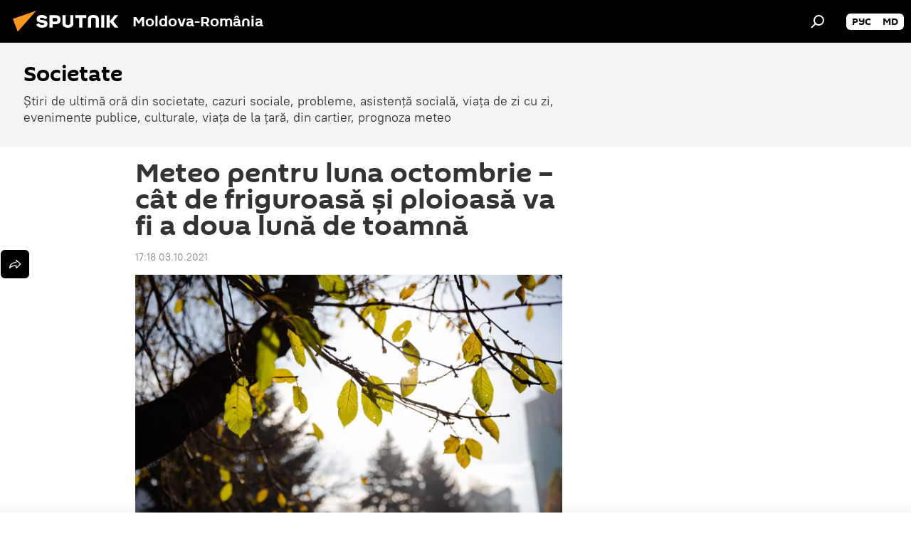

--- FILE ---
content_type: text/html; charset=utf-8
request_url: https://ro.sputniknews.com/20211003/meteo-pentru-luna-octombrie--cat-de-friguroasa-i-ploioasa-va-fi-a-doua-luna-de-toamna-45234110.html
body_size: 21414
content:
<!DOCTYPE html><html lang="ro" data-lang="ron" data-charset="" dir="ltr"><head prefix="og: http://ogp.me/ns# fb: http://ogp.me/ns/fb# article: http://ogp.me/ns/article#"><title>Meteo pentru luna octombrie – cât de friguroasă şi ploioasă va fi a doua lună de toamnă - 03.10.2021, Sputnik Moldova-România</title><meta name="description" content="Administraţia Naţională de Meteorologie a publicat prognoza meteo pentru următoarele patru săptămâni. Aflăm dacă vom avea parte de multe zile însorite în a... 03.10.2021, Sputnik Moldova-România"><meta name="keywords" content="meteo"><meta http-equiv="X-UA-Compatible" content="IE=edge,chrome=1"><meta http-equiv="Content-Type" content="text/html; charset=utf-8"><meta name="robots" content="index, follow, max-image-preview:large"><meta name="viewport" content="width=device-width, initial-scale=1.0, maximum-scale=1.0, user-scalable=yes"><meta name="HandheldFriendly" content="true"><meta name="MobileOptimzied" content="width"><meta name="referrer" content="always"><meta name="format-detection" content="telephone=no"><meta name="format-detection" content="address=no"><link rel="alternate" type="application/rss+xml" href="https://ro.sputniknews.com/export/rss2/archive/index.xml"><link rel="canonical" href="https://ro.sputniknews.com/20211003/meteo-pentru-luna-octombrie--cat-de-friguroasa-i-ploioasa-va-fi-a-doua-luna-de-toamna-45234110.html"><link rel="preload" as="image" href="https://cdnn1.img.md.sputniknews.com/img/07e4/0b/19/32636321_0:147:3072:1875_1920x0_80_0_0_5e33cfc5bf231a0d9a0845b6444df5c7.jpg.webp" imagesrcset="https://cdnn1.img.md.sputniknews.com/img/07e4/0b/19/32636321_0:147:3072:1875_640x0_80_0_0_7278b5d6797feaebd61e9e7837356da7.jpg.webp 640w,https://cdnn1.img.md.sputniknews.com/img/07e4/0b/19/32636321_0:147:3072:1875_1280x0_80_0_0_4e1be804e91ce74375a101729d1f66fa.jpg.webp 1280w,https://cdnn1.img.md.sputniknews.com/img/07e4/0b/19/32636321_0:147:3072:1875_1920x0_80_0_0_5e33cfc5bf231a0d9a0845b6444df5c7.jpg.webp 1920w"><link rel="preconnect" href="https://cdnn1.img.md.sputniknews.com/images/"><link rel="dns-prefetch" href="https://cdnn1.img.md.sputniknews.com/images/"><link rel="alternate" hreflang="ro" href="https://ro.sputniknews.com/20211003/meteo-pentru-luna-octombrie--cat-de-friguroasa-i-ploioasa-va-fi-a-doua-luna-de-toamna-45234110.html"><link rel="alternate" hreflang="x-default" href="https://ro.sputniknews.com/20211003/meteo-pentru-luna-octombrie--cat-de-friguroasa-i-ploioasa-va-fi-a-doua-luna-de-toamna-45234110.html"><link rel="apple-touch-icon" sizes="57x57" href="https://cdnn1.img.md.sputniknews.com/i/favicon/favicon-57x57.png"><link rel="apple-touch-icon" sizes="60x60" href="https://cdnn1.img.md.sputniknews.com/i/favicon/favicon-60x60.png"><link rel="apple-touch-icon" sizes="72x72" href="https://cdnn1.img.md.sputniknews.com/i/favicon/favicon-72x72.png"><link rel="apple-touch-icon" sizes="76x76" href="https://cdnn1.img.md.sputniknews.com/i/favicon/favicon-76x76.png"><link rel="apple-touch-icon" sizes="114x114" href="https://cdnn1.img.md.sputniknews.com/i/favicon/favicon-114x114.png"><link rel="apple-touch-icon" sizes="120x120" href="https://cdnn1.img.md.sputniknews.com/i/favicon/favicon-120x120.png"><link rel="apple-touch-icon" sizes="144x144" href="https://cdnn1.img.md.sputniknews.com/i/favicon/favicon-144x144.png"><link rel="apple-touch-icon" sizes="152x152" href="https://cdnn1.img.md.sputniknews.com/i/favicon/favicon-152x152.png"><link rel="apple-touch-icon" sizes="180x180" href="https://cdnn1.img.md.sputniknews.com/i/favicon/favicon-180x180.png"><link rel="icon" type="image/png" sizes="192x192" href="https://cdnn1.img.md.sputniknews.com/i/favicon/favicon-192x192.png"><link rel="icon" type="image/png" sizes="32x32" href="https://cdnn1.img.md.sputniknews.com/i/favicon/favicon-32x32.png"><link rel="icon" type="image/png" sizes="96x96" href="https://cdnn1.img.md.sputniknews.com/i/favicon/favicon-96x96.png"><link rel="icon" type="image/png" sizes="16x16" href="https://cdnn1.img.md.sputniknews.com/i/favicon/favicon-16x16.png"><link rel="manifest" href="/project_data/manifest.json?4"><meta name="msapplication-TileColor" content="#F4F4F4"><meta name="msapplication-TileImage" content="https://cdnn1.img.md.sputniknews.com/i/favicon/favicon-144x144.png"><meta name="theme-color" content="#F4F4F4"><link rel="shortcut icon" href="https://cdnn1.img.md.sputniknews.com/i/favicon/favicon.ico"><meta property="fb:app_id" content="565979577238890"><meta property="fb:pages" content="1244227432255085"><meta name="analytics:lang" content="ron"><meta name="analytics:title" content="Meteo pentru luna octombrie – cât de friguroasă şi ploioasă va fi a doua lună de toamnă - 03.10.2021, Sputnik Moldova-România"><meta name="analytics:keyw" content="society, keyword_Meteo"><meta name="analytics:rubric" content=""><meta name="analytics:tags" content="Societate, Meteo"><meta name="analytics:site_domain" content="ro.sputniknews.com"><meta name="analytics:article_id" content="45234110"><meta name="analytics:url" content="https://ro.sputniknews.com/20211003/meteo-pentru-luna-octombrie--cat-de-friguroasa-i-ploioasa-va-fi-a-doua-luna-de-toamna-45234110.html"><meta name="analytics:p_ts" content="1633270694"><meta name="analytics:author" content="Doina Crainic"><meta name="analytics:isscroll" content="0"><meta property="og:url" content="https://ro.sputniknews.com/20211003/meteo-pentru-luna-octombrie--cat-de-friguroasa-i-ploioasa-va-fi-a-doua-luna-de-toamna-45234110.html"><meta property="og:title" content="Meteo pentru luna octombrie – cât de friguroasă şi ploioasă va fi a doua lună de toamnă"><meta property="og:description" content="Administraţia Naţională de Meteorologie a publicat prognoza meteo pentru următoarele patru săptămâni. Aflăm dacă vom avea parte de multe zile însorite în a doua lună de toamnă."><meta property="og:type" content="article"><meta property="og:site_name" content="Sputnik Moldova-România"><meta property="og:locale" content="ro_MD"><meta property="og:image" content="https://cdnn1.img.md.sputniknews.com/img/07e4/0b/19/32636321_0:147:3072:1875_2072x0_60_0_0_1204545aa98bdc4e98fafbb459acef2b.jpg.webp"><meta property="og:image:width" content="2072"><meta name="relap-image" content="https://cdnn1.img.md.sputniknews.com/img/07e4/0b/19/32636321_0:147:3072:1875_2072x0_80_0_0_4c65fe3f36a2fffb83e5f3928c36c156.jpg.webp"><meta name="twitter:card" content="summary_large_image"><meta name="twitter:image" content="https://cdnn1.img.md.sputniknews.com/img/07e4/0b/19/32636321_0:147:3072:1875_2072x0_60_0_0_1204545aa98bdc4e98fafbb459acef2b.jpg.webp"><meta property="article:published_time" content="20211003T1718+0300"><meta property="article:author" content="Doina Crainic"><link rel="author" href="https://ro.sputniknews.com/author_crainic_doina/"><meta property="article:section" content="Știri"><meta property="article:tag" content="Meteo"><meta name="relap-entity-id" content="45234110"><meta property="fb:pages" content="1244227432255085"><link rel="amphtml" href="https://ro.sputniknews.com/amp/20211003/meteo-pentru-luna-octombrie--cat-de-friguroasa-i-ploioasa-va-fi-a-doua-luna-de-toamna-45234110.html"><link rel="preload" as="style" onload="this.onload=null;this.rel='stylesheet'" type="text/css" href="https://cdnn1.img.md.sputniknews.com/css/libs/fonts.min.css?911eb65935"><link rel="stylesheet" type="text/css" href="https://cdnn1.img.md.sputniknews.com/css/common.min.css?9149894256"><link rel="stylesheet" type="text/css" href="https://cdnn1.img.md.sputniknews.com/css/article.min.css?913fe17605"><script src="https://cdnn1.img.md.sputniknews.com/min/js/dist/head.js?9c9052ef3"></script><script data-iub-purposes="1">var _paq = _paq || []; (function() {var stackDomain = window.location.hostname.split('.').reverse();var domain = stackDomain[1] + '.' + stackDomain[0];_paq.push(['setCDNMask', new RegExp('cdn(\\w+).img.'+domain)]); _paq.push(['setSiteId', 'sputnik_md']); _paq.push(['trackPageView']); _paq.push(['enableLinkTracking']); var d=document, g=d.createElement('script'), s=d.getElementsByTagName('script')[0]; g.type='text/javascript'; g.defer=true; g.async=true; g.src='//a.sputniknews.com/js/sputnik.js'; s.parentNode.insertBefore(g,s); } )();</script><script type="text/javascript" src="https://cdnn1.img.md.sputniknews.com/min/js/libs/banners/adfx.loader.bind.js?98d724fe2"></script><script>
                (window.yaContextCb = window.yaContextCb || []).push(() => {
                    replaceOriginalAdFoxMethods();
                    window.Ya.adfoxCode.hbCallbacks = window.Ya.adfoxCode.hbCallbacks || [];
                })
            </script><!--В <head> сайта один раз добавьте код загрузчика-->
<script>window.yaContextCb = window.yaContextCb || []</script>
<script src="https://yandex.ru/ads/system/context.js" async></script><script>var endlessScrollFirst = 45234110; var endlessScrollUrl = '/services/article/infinity/'; var endlessScrollAlgorithm = ''; var endlessScrollQueue = [60122689, 60120510, 60073829, 60046531, 60039966, 59980350, 59978923, 59949126, 59946120, 59945929, 59733207, 59686929, 59602564, 59597663, 59573548];</script><script>var endlessScrollFirst = 45234110; var endlessScrollUrl = '/services/article/infinity/'; var endlessScrollAlgorithm = ''; var endlessScrollQueue = [60122689, 60120510, 60073829, 60046531, 60039966, 59980350, 59978923, 59949126, 59946120, 59945929, 59733207, 59686929, 59602564, 59597663, 59573548];</script></head><body id="body" data-ab="a" data-emoji="0" class="site_md m-page-article "><div class="schema_org" itemscope="itemscope" itemtype="https://schema.org/WebSite"><meta itemprop="name" content="Sputnik Moldova-România"><meta itemprop="alternateName" content="Sputnik Moldova-România"><meta itemprop="description" content="Știri de ultimă oră din România și din lume, știri pe surse interne și știri oficiale, externe legate de Rusia, UE, SUA, NATO – pe Sputnik ro"><a itemprop="url" href="https://ro.sputniknews.com" title="Sputnik Moldova-România"> </a><meta itemprop="image" content="https://ro.sputniknews.com/i/logo/logo.png"></div><ul class="schema_org" itemscope="itemscope" itemtype="http://schema.org/BreadcrumbList"><li itemprop="itemListElement" itemscope="itemscope" itemtype="http://schema.org/ListItem"><meta itemprop="name" content="Sputnik Moldova-România"><meta itemprop="position" content="1"><meta itemprop="item" content="https://ro.sputniknews.com"><a itemprop="url" href="https://ro.sputniknews.com" title="Sputnik Moldova-România"> </a></li><li itemprop="itemListElement" itemscope="itemscope" itemtype="http://schema.org/ListItem"><meta itemprop="name" content="Știri"><meta itemprop="position" content="2"><meta itemprop="item" content="https://ro.sputniknews.com/20211003/"><a itemprop="url" href="https://ro.sputniknews.com/20211003/" title="Știri"> </a></li><li itemprop="itemListElement" itemscope="itemscope" itemtype="http://schema.org/ListItem"><meta itemprop="name" content="Meteo pentru luna octombrie – cât de friguroasă şi ploioasă va fi a doua lună de toamnă"><meta itemprop="position" content="3"><meta itemprop="item" content="https://ro.sputniknews.com/20211003/meteo-pentru-luna-octombrie--cat-de-friguroasa-i-ploioasa-va-fi-a-doua-luna-de-toamna-45234110.html"><a itemprop="url" href="https://ro.sputniknews.com/20211003/meteo-pentru-luna-octombrie--cat-de-friguroasa-i-ploioasa-va-fi-a-doua-luna-de-toamna-45234110.html" title="Meteo pentru luna octombrie – cât de friguroasă şi ploioasă va fi a doua lună de toamnă"> </a></li></ul><div class="container"><div class="banner m-before-header m-article-desktop" data-position="article_desktop_header" data-infinity="1"><aside class="banner__content"><iframe class="relap-runtime-iframe" style="position:absolute;top:-9999px;left:-9999px;visibility:hidden;" srcdoc="<script src='https://relap.io/v7/relap.js' data-relap-token='HvaPHeJmpVila25r'></script>"></iframe>

<!--AdFox START-->
<!--riaru-->
<!--Площадка: md.sputniknews.ru / * / *-->
<!--Тип баннера: 100%x-->
<!--Расположение: 38323_r-bn23-х120-desk-->
<div id="adfox_article_desk100_120-1_1"></div>
<script>
    window.yaContextCb.push(()=>{
        Ya.adfoxCode.create({
            ownerId: 249922,
        containerId: 'adfox_article_desk100_120-1_1',
            params: {
                pp: 'bqot',
            ps: 'ckbh',
            p2: 'fluh',
            puid1: '',
            puid2: '',
            puid3: '',
            puid4: 'society:keyword_Meteo',
            puid5: ''
            }
        })
    })
</script></aside></div><div class="banner m-before-header m-article-mobile" data-position="article_mobile_header" data-infinity="1"><aside class="banner__content"><!--AdFox START-->
<!--riaru-->
<!--Площадка: md.sputniknews.ru / * / *-->
<!--Тип баннера: 100%x-->
<!--Расположение: 38328_r-bn28-х100-mob-->
<div id="adfox_article_mob-1-100-300_1"></div>
<script>
    window.yaContextCb.push(()=>{
        Ya.adfoxCode.create({
            ownerId: 249922,
        containerId: 'adfox_article_mob-1-100-300_1',
            params: {
                pp: 'bqov',
            ps: 'ckbh',
            p2: 'fluh',
            puid1: '',
            puid2: '',
            puid3: '',
            puid4: 'society:keyword_Meteo',
            puid5: ''
            }
        })
    })
</script></aside></div></div><div class="page" id="page"><div id="alerts"><script type="text/template" id="alertAfterRegisterTemplate">
                    
                        <div class="auth-alert m-hidden" id="alertAfterRegister">
                            <div class="auth-alert__text">
                                <%- data.success_title %> <br />
                                <%- data.success_email_1 %>
                                <span class="m-email"></span>
                                <%- data.success_email_2 %>
                            </div>
                            <div class="auth-alert__btn">
                                <button class="form__btn m-min m-black confirmEmail">
                                    <%- data.send %>
                                </button>
                            </div>
                        </div>
                    
                </script><script type="text/template" id="alertAfterRegisterNotifyTemplate">
                    
                        <div class="auth-alert" id="alertAfterRegisterNotify">
                            <div class="auth-alert__text">
                                <%- data.golink_1 %>
                                <span class="m-email">
                                    <%- user.mail %>
                                </span>
                                <%- data.golink_2 %>
                            </div>
                            <% if (user.registerConfirmCount <= 2 ) {%>
                                <div class="auth-alert__btn">
                                    <button class="form__btn m-min m-black confirmEmail">
                                        <%- data.send %>
                                    </button>
                                </div>
                            <% } %>
                        </div>
                    
                </script></div><div class="anchor" id="anchor"><div class="header " id="header"><div class="m-relative"><div class="container m-header"><div class="header__wrap"><div class="header__name"><div class="header__logo"><a href="/" title="Sputnik Moldova-România"><svg xmlns="http://www.w3.org/2000/svg" width="176" height="44" viewBox="0 0 176 44" fill="none"><path class="chunk_1" fill-rule="evenodd" clip-rule="evenodd" d="M45.8073 18.3817C45.8073 19.5397 47.1661 19.8409 49.3281 20.0417C54.1074 20.4946 56.8251 21.9539 56.8461 25.3743C56.8461 28.7457 54.2802 30.9568 48.9989 30.9568C44.773 30.9568 42.1067 29.1496 41 26.5814L44.4695 24.5688C45.3754 25.9277 46.5334 27.0343 49.4005 27.0343C51.3127 27.0343 52.319 26.4296 52.319 25.5751C52.319 24.5665 51.6139 24.2163 48.3942 23.866C43.7037 23.3617 41.3899 22.0029 41.3899 18.5824C41.3899 15.9675 43.3511 13 48.9359 13C52.9611 13 55.6274 14.8095 56.4305 17.1746L53.1105 19.1358C53.0877 19.1012 53.0646 19.0657 53.041 19.0295C52.4828 18.1733 51.6672 16.9224 48.6744 16.9224C46.914 16.9224 45.8073 17.4758 45.8073 18.3817ZM67.4834 13.3526H59.5918V30.707H64.0279V26.0794H67.4484C72.1179 26.0794 75.0948 24.319 75.0948 19.6401C75.0854 15.3138 72.6199 13.3526 67.4834 13.3526ZM67.4834 22.206H64.0186V17.226H67.4834C69.8975 17.226 70.654 18.0291 70.654 19.6891C70.6587 21.6527 69.6524 22.206 67.4834 22.206ZM88.6994 24.7206C88.6994 26.2289 87.4924 27.0857 85.3794 27.0857C83.3178 27.0857 82.1597 26.2289 82.1597 24.7206V13.3526H77.7236V25.0264C77.7236 28.6477 80.7425 30.9615 85.4704 30.9615C89.9999 30.9615 93.1168 28.8601 93.1168 25.0264V13.3526H88.6808L88.6994 24.7206ZM136.583 13.3526H132.159V30.7023H136.583V13.3526ZM156.097 13.3526L149.215 21.9235L156.45 30.707H151.066L144.276 22.4559V30.707H139.85V13.3526H144.276V21.8021L151.066 13.3526H156.097ZM95.6874 17.226H101.221V30.707H105.648V17.226H111.181V13.3526H95.6874V17.226ZM113.49 18.7342C113.49 15.2134 116.458 13 121.085 13C125.715 13 128.888 15.0616 128.902 18.7342V30.707H124.466V18.935C124.466 17.6789 123.259 16.8734 121.146 16.8734C119.094 16.8734 117.926 17.6789 117.926 18.935V30.707H113.49V18.7342Z" fill="white"></path><path class="chunk_2" d="M41 7L14.8979 36.5862L8 18.431L41 7Z" fill="#F8961D"></path></svg></a></div><div class="header__project"><span class="header__project-title">Moldova-România</span></div></div><div class="header__controls" data-nosnippet=""><div class="share m-header" data-id="45234110" data-url="https://ro.sputniknews.com/20211003/meteo-pentru-luna-octombrie--cat-de-friguroasa-i-ploioasa-va-fi-a-doua-luna-de-toamna-45234110.html" data-title="Meteo pentru luna octombrie – cât de friguroasă şi ploioasă va fi a doua lună de toamnă"></div><div class="header__menu"><span class="header__menu-item" data-modal-open="search"><svg class="svg-icon"><use xmlns:xlink="http://www.w3.org/1999/xlink" xlink:href="/i/sprites/package/inline.svg?63#search"></use></svg></span></div><div class="switcher m-double"><div class="switcher__label"><span class="switcher__title"></span><span class="switcher__icon"><svg class="svg-icon"><use xmlns:xlink="http://www.w3.org/1999/xlink" xlink:href="/i/sprites/package/inline.svg?63#arrowDown"></use></svg></span></div><div class="switcher__dropdown"><div translate="no" class="notranslate"><div class="switcher__list"><a href="https://md.sputniknews.ru/" class="switcher__link"><span class="switcher__project">Sputnik Молдова</span><span class="switcher__abbr" data-abbr="рус">рус</span></a><a href="https://md.sputniknews.com/" class="switcher__link"><span class="switcher__project">Sputnik Moldova</span><span class="switcher__abbr" data-abbr="md">md</span></a></div></div></div></div></div></div></div></div></div></div><script>var GLOBAL = GLOBAL || {}; GLOBAL.translate = {}; GLOBAL.rtl = 0; GLOBAL.lang = "ron"; GLOBAL.design = "md"; GLOBAL.charset = ""; GLOBAL.project = "sputnik_md"; GLOBAL.htmlCache = 1; GLOBAL.translate.search = {}; GLOBAL.translate.search.notFound = "Nu a fost găsit nimic"; GLOBAL.translate.search.stringLenght = "Introduceți mai multe litere pentru căutare"; GLOBAL.www = "https://ro.sputniknews.com"; GLOBAL.seo = {}; GLOBAL.seo.title = ""; GLOBAL.seo.keywords = ""; GLOBAL.seo.description = ""; GLOBAL.sock = {}; GLOBAL.sock.server = "https://cm.sputniknews.com/chat"; GLOBAL.sock.lang = "ron"; GLOBAL.sock.project = "sputnik_md"; GLOBAL.social = {}; GLOBAL.social.fbID = "565979577238890"; GLOBAL.share = [ { name: 'twitter', mobile: false },{ name: 'odnoklassniki', mobile: false },{ name: 'telegram', mobile: false },{ name: 'whatsapp', mobile: false },{ name: 'messenger', mobile: true } ]; GLOBAL.csrf_token = ''; GLOBAL.search = {}; GLOBAL.auth = {}; GLOBAL.auth.status = 'error'; GLOBAL.auth.provider = ''; GLOBAL.auth.twitter = '/id/twitter/request/'; GLOBAL.auth.facebook = '/id/facebook/request/'; GLOBAL.auth.vkontakte = '/id/vkontakte/request/'; GLOBAL.auth.google = '/id/google/request/'; GLOBAL.auth.ok = '/id/ok/request/'; GLOBAL.auth.apple = '/id/apple/request/'; GLOBAL.auth.moderator = ''; GLOBAL.user = {}; GLOBAL.user.id = ""; GLOBAL.user.emailActive = ""; GLOBAL.user.registerConfirmCount = 0; GLOBAL.article = GLOBAL.article || {}; GLOBAL.article.id = 45234110; GLOBAL.article.chat_expired = !!1; GLOBAL.chat = GLOBAL.chat || {}; GLOBAL.chat.show = !!1; GLOBAL.locale = {"convertDate":{"yesterday":"Ieri","hours":{"nominative":"%{s} \u043c\u0438\u043d\u0443\u0442\u0443 \u043d\u0430\u0437\u0430\u0434","genitive":"%{s} \u043c\u0438\u043d\u0443\u0442\u044b \u043d\u0430\u0437\u0430\u0434"},"minutes":{"nominative":"%{s} \u0447\u0430\u0441 \u043d\u0430\u0437\u0430\u0434","genitive":"%{s} \u0447\u0430\u0441\u0430 \u043d\u0430\u0437\u0430\u0434"}},"js_templates":{"unread":"\u041d\u0435\u043f\u0440\u043e\u0447\u0438\u0442\u0430\u043d\u043d\u044b\u0435","you":"\u0412\u044b","author":"\u0430\u0432\u0442\u043e\u0440","report":"\u041f\u043e\u0436\u0430\u043b\u043e\u0432\u0430\u0442\u044c\u0441\u044f","reply":"\u041e\u0442\u0432\u0435\u0442\u0438\u0442\u044c","block":"\u0417\u0430\u0431\u043b\u043e\u043a\u0438\u0440\u043e\u0432\u0430\u0442\u044c","remove":"\u0423\u0434\u0430\u043b\u0438\u0442\u044c","closeall":"\u0417\u0430\u043a\u0440\u044b\u0442\u044c \u0432\u0441\u0435","notifications":"Notificaciones","disable_twelve":"\u041e\u0442\u043a\u043b\u044e\u0447\u0438\u0442\u044c \u043d\u0430 12 \u0447\u0430\u0441\u043e\u0432","new_message":"\u041d\u043e\u0432\u043e\u0435 \u0441\u043e\u043e\u0431\u0449\u0435\u043d\u0438\u0435 \u043e\u0442sputniknews.ru","acc_block":"\u0412\u0430\u0448 \u0430\u043a\u043a\u0430\u0443\u043d\u0442 \u0437\u0430\u0431\u043b\u043e\u043a\u0438\u0440\u043e\u0432\u0430\u043d \u0430\u0434\u043c\u0438\u043d\u0438\u0441\u0442\u0440\u0430\u0442\u043e\u0440\u043e\u043c \u0441\u0430\u0439\u0442\u0430","acc_unblock":"\u0412\u0430\u0448 \u0430\u043a\u043a\u0430\u0443\u043d\u0442 \u0440\u0430\u0437\u0431\u043b\u043e\u043a\u0438\u0440\u043e\u0432\u0430\u043d \u0430\u0434\u043c\u0438\u043d\u0438\u0441\u0442\u0440\u0430\u0442\u043e\u0440\u043e\u043c \u0441\u0430\u0439\u0442\u0430","you_subscribe_1":"\u0412\u044b \u043f\u043e\u0434\u043f\u0438\u0441\u0430\u043d\u044b \u043d\u0430 \u0442\u0435\u043c\u0443 ","you_subscribe_2":"\u0423\u043f\u0440\u0430\u0432\u043b\u044f\u0442\u044c \u0441\u0432\u043e\u0438\u043c\u0438 \u043f\u043e\u0434\u043f\u0438\u0441\u043a\u0430\u043c\u0438 \u0432\u044b \u043c\u043e\u0436\u0435\u0442\u0435 \u0432 \u043b\u0438\u0447\u043d\u043e\u043c \u043a\u0430\u0431\u0438\u043d\u0435\u0442\u0435","you_received_warning_1":"\u0412\u044b \u043f\u043e\u043b\u0443\u0447\u0438\u043b\u0438 ","you_received_warning_2":" \u043f\u0440\u0435\u0434\u0443\u043f\u0440\u0435\u0436\u0434\u0435\u043d\u0438\u0435. \u0423\u0432\u0430\u0436\u0430\u0439\u0442\u0435 \u0434\u0440\u0443\u0433\u0438\u0445 \u0443\u0447\u0430\u0441\u0442\u043d\u0438\u043a\u043e\u0432 \u0438 \u043d\u0435 \u043d\u0430\u0440\u0443\u0448\u0430\u0439\u0442\u0435 \u043f\u0440\u0430\u0432\u0438\u043b\u0430 \u043a\u043e\u043c\u043c\u0435\u043d\u0442\u0438\u0440\u043e\u0432\u0430\u043d\u0438\u044f. \u041f\u043e\u0441\u043b\u0435 \u0442\u0440\u0435\u0442\u044c\u0435\u0433\u043e \u043d\u0430\u0440\u0443\u0448\u0435\u043d\u0438\u044f \u0432\u044b \u0431\u0443\u0434\u0435\u0442\u0435 \u0437\u0430\u0431\u043b\u043e\u043a\u0438\u0440\u043e\u0432\u0430\u043d\u044b \u043d\u0430 12 \u0447\u0430\u0441\u043e\u0432.","block_time":"\u0421\u0440\u043e\u043a \u0431\u043b\u043e\u043a\u0438\u0440\u043e\u0432\u043a\u0438: ","hours":" \u0447\u0430\u0441\u043e\u0432","forever":"\u043d\u0430\u0432\u0441\u0435\u0433\u0434\u0430","feedback":"\u0421\u0432\u044f\u0437\u0430\u0442\u044c\u0441\u044f","my_subscriptions":"\u041c\u043e\u0438 \u043f\u043e\u0434\u043f\u0438\u0441\u043a\u0438","rules":"\u041f\u0440\u0430\u0432\u0438\u043b\u0430 \u043a\u043e\u043c\u043c\u0435\u043d\u0442\u0438\u0440\u043e\u0432\u0430\u043d\u0438\u044f \u043c\u0430\u0442\u0435\u0440\u0438\u0430\u043b\u043e\u0432","chat":"\u0427\u0430\u0442: ","chat_new_messages":"\u041d\u043e\u0432\u044b\u0435 \u0441\u043e\u043e\u0431\u0449\u0435\u043d\u0438\u044f \u0432 \u0447\u0430\u0442\u0435","chat_moder_remove_1":"\u0412\u0430\u0448\u0435 \u0441\u043e\u043e\u0431\u0449\u0435\u043d\u0438\u0435 ","chat_moder_remove_2":" \u0431\u044b\u043b\u043e \u0443\u0434\u0430\u043b\u0435\u043d\u043e \u0430\u0434\u043c\u0438\u043d\u0438\u0441\u0442\u0440\u0430\u0442\u043e\u0440\u043e\u043c","chat_close_time_1":"\u0412 \u0447\u0430\u0442\u0435 \u043d\u0438\u043a\u0442\u043e \u043d\u0435 \u043f\u0438\u0441\u0430\u043b \u0431\u043e\u043b\u044c\u0448\u0435 12 \u0447\u0430\u0441\u043e\u0432, \u043e\u043d \u0437\u0430\u043a\u0440\u043e\u0435\u0442\u0441\u044f \u0447\u0435\u0440\u0435\u0437 ","chat_close_time_2":" \u0447\u0430\u0441\u043e\u0432","chat_new_emoji_1":"\u041d\u043e\u0432\u044b\u0435 \u0440\u0435\u0430\u043a\u0446\u0438\u0438 ","chat_new_emoji_2":" \u0432\u0430\u0448\u0435\u043c\u0443 \u0441\u043e\u043e\u0431\u0449\u0435\u043d\u0438\u044e ","chat_message_reply_1":"\u041d\u0430 \u0432\u0430\u0448 \u043a\u043e\u043c\u043c\u0435\u043d\u0442\u0430\u0440\u0438\u0439 ","chat_message_reply_2":" \u043e\u0442\u0432\u0435\u0442\u0438\u043b \u043f\u043e\u043b\u044c\u0437\u043e\u0432\u0430\u0442\u0435\u043b\u044c ","emoji_1":"\u00cemi place","emoji_2":"Z\u00e2mbet","emoji_3":"Mirare","emoji_4":"Triste\u021be","emoji_5":"Revolt\u0103tor","emoji_6":"Nu-mi place","site_subscribe_podcast":{"success":"\u0421\u043f\u0430\u0441\u0438\u0431\u043e, \u0432\u044b \u043f\u043e\u0434\u043f\u0438\u0441\u0430\u043d\u044b \u043d\u0430 \u0440\u0430\u0441\u0441\u044b\u043b\u043a\u0443! \u041d\u0430\u0441\u0442\u0440\u043e\u0438\u0442\u044c \u0438\u043b\u0438 \u043e\u0442\u043c\u0435\u043d\u0438\u0442\u044c \u043f\u043e\u0434\u043f\u0438\u0441\u043a\u0443 \u043c\u043e\u0436\u043d\u043e \u0432 \u043b\u0438\u0447\u043d\u043e\u043c \u043a\u0430\u0431\u0438\u043d\u0435\u0442\u0435","subscribed":"\u0412\u044b \u0443\u0436\u0435 \u043f\u043e\u0434\u043f\u0438\u0441\u0430\u043d\u044b \u043d\u0430 \u044d\u0442\u0443 \u0440\u0430\u0441\u0441\u044b\u043b\u043a\u0443","error":"\u041f\u0440\u043e\u0438\u0437\u043e\u0448\u043b\u0430 \u043d\u0435\u043f\u0440\u0435\u0434\u0432\u0438\u0434\u0435\u043d\u043d\u0430\u044f \u043e\u0448\u0438\u0431\u043a\u0430. \u041f\u043e\u0436\u0430\u043b\u0443\u0439\u0441\u0442\u0430, \u043f\u043e\u0432\u0442\u043e\u0440\u0438\u0442\u0435 \u043f\u043e\u043f\u044b\u0442\u043a\u0443 \u043f\u043e\u0437\u0436\u0435"}},"smartcaptcha":{"site_key":"ysc1_Zf0zfLRI3tRHYHJpbX6EjjBcG1AhG9LV0dmZQfJu8ba04c1b"}}; GLOBAL = {...GLOBAL, ...{"subscribe":{"email":"Introduce\u021bi adresa de e-mail","button":"Abonare","send":"Mul\u021bumim, v-a fost expediat un e-mail cu link pentru confirmarea abon\u0103rii","subscribe":"Mul\u021bumim, sunte\u021bi abonat la newsletter! Pute\u021bi configura sau anula abonamentul \u00een cabinetul personal","confirm":"Sunte\u021bi deja abonat la acest newsletter","registration":{"@attributes":{"button":"\u0417\u0430\u0440\u0435\u0433\u0438\u0441\u0442\u0440\u0438\u0440\u043e\u0432\u0430\u0442\u044c\u0441\u044f"}},"social":{"@attributes":{"count":"11"},"comment":[{},{}],"item":[{"@attributes":{"type":"yt","title":"YouTube"}},{"@attributes":{"type":"sc","title":"SoundCloud"}},{"@attributes":{"type":"ok","title":"odnoklassniki"}},{"@attributes":{"type":"tw","title":"twitter"}},{"@attributes":{"type":"tam","title":"tamtam"}},{"@attributes":{"type":"vk","title":"vkontakte"}},{"@attributes":{"type":"tg","title":"telegram"}},{"@attributes":{"type":"yd","title":"yandex dzen"}},{"@attributes":{"type":"vb","title":"viber"}}]}}}}; GLOBAL.js = {}; GLOBAL.js.videoplayer = "https://cdnn1.img.md.sputniknews.com/min/js/dist/videoplayer.js?9651130d6"; GLOBAL.userpic = "/userpic/"; GLOBAL.gmt = ""; GLOBAL.tz = "+0200"; GLOBAL.projectList = [ { title: 'Internațional', country: [ { title: 'Engleză', url: 'https://sputnikglobe.com', flag: 'flags-INT', lang: 'International', lang2: 'English' }, ] }, { title: 'Orientul Mijlociu', country: [ { title: 'Arabă', url: 'https://sarabic.ae/', flag: 'flags-INT', lang: 'Sputnik عربي', lang2: 'Arabic' }, { title: 'Turcă', url: 'https://anlatilaninotesi.com.tr/', flag: 'flags-TUR', lang: 'Türkiye', lang2: 'Türkçe' }, { title: 'Farsi', url: 'https://spnfa.ir/', flag: 'flags-INT', lang: 'Sputnik ایران', lang2: 'Persian' }, { title: 'Dari', url: 'https://sputnik.af/', flag: 'flags-INT', lang: 'Sputnik افغانستان', lang2: 'Dari' }, ] }, { title: 'America Latină', country: [ { title: 'Spaniolă', url: 'https://noticiaslatam.lat/', flag: 'flags-INT', lang: 'Mundo', lang2: 'Español' }, { title: 'Portugheză', url: 'https://noticiabrasil.net.br/', flag: 'flags-BRA', lang: 'Brasil', lang2: 'Português' }, ] }, { title: 'Asia de Sud', country: [ { title: 'Hindi', url: 'https://hindi.sputniknews.in', flag: 'flags-IND', lang: 'भारत', lang2: 'हिंदी' }, { title: 'Engleză', url: 'https://sputniknews.in', flag: 'flags-IND', lang: 'India', lang2: 'English' }, ] }, { title: 'Asia de Est și de Sud-Est', country: [ { title: 'Vietnameză', url: 'https://kevesko.vn/', flag: 'flags-VNM', lang: 'Việt Nam', lang2: 'Tiếng Việt' }, { title: 'Japoneză', url: 'https://sputniknews.jp/', flag: 'flags-JPN', lang: '日本', lang2: '日本語' }, { title: 'Chineză', url: 'https://sputniknews.cn/', flag: 'flags-CHN', lang: '中国', lang2: '中文' }, ] }, { title: 'Asia Centrală', country: [ { title: 'Cazahă', url: 'https://sputnik.kz/', flag: 'flags-KAZ', lang: 'Қазақстан', lang2: 'Қазақ тілі' }, { title: 'Kirghiză', url: 'https://sputnik.kg/', flag: 'flags-KGZ', lang: 'Кыргызстан', lang2: 'Кыргызча' }, { title: 'Uzbecă', url: 'https://oz.sputniknews.uz/', flag: 'flags-UZB', lang: 'Oʻzbekiston', lang2: 'Ўзбекча' }, { title: 'Tadjică', url: 'https://sputnik.tj/', flag: 'flags-TJK', lang: 'Тоҷикистон', lang2: 'Тоҷикӣ' }, ] }, { title: 'Africa', country: [ { title: 'Franceză', url: 'https://fr.sputniknews.africa/', flag: 'flags-INT', lang: 'Afrique', lang2: 'Français' }, { title: 'Engleză', url: 'https://en.sputniknews.africa', flag: 'flags-INT', lang: 'Africa', lang2: 'English' }, ] }, { title: 'Caucaz', country: [ { title: 'Armeană', url: 'https://arm.sputniknews.ru/', flag: 'flags-ARM', lang: 'Արմենիա', lang2: 'Հայերեն' }, { title: 'Abhază', url: 'https://sputnik-abkhazia.info/', flag: 'flags-ABH', lang: 'Аҧсны', lang2: 'Аҧсышәала' }, { title: 'Osetă', url: 'https://sputnik-ossetia.com/', flag: 'flags-OST', lang: 'Хуссар Ирыстон', lang2: 'Иронау' }, { title: 'Georgiană', url: 'https://sputnik-georgia.com/', flag: 'flags-GEO', lang: 'საქართველო', lang2: 'ქართული' }, { title: 'Azeră', url: 'https://sputnik.az/', flag: 'flags-AZE', lang: 'Azərbaycan', lang2: 'Аzərbaycanca' }, ] }, { title: 'Europa', country: [ { title: 'Sârbă', url: 'https://sputnikportal.rs/', flag: 'flags-SRB', lang: 'Србиjа', lang2: 'Српски' }, { title: 'Rusă', url: 'https://lv.sputniknews.ru/', flag: 'flags-LVA', lang: 'Latvija', lang2: 'Русский' }, { title: 'Rusă', url: 'https://lt.sputniknews.ru/', flag: 'flags-LTU', lang: 'Lietuva', lang2: 'Русский' }, { title: 'Moldovenească', url: 'https://md.sputniknews.com/', flag: 'flags-MDA', lang: 'Moldova', lang2: 'Moldovenească' }, { title: 'Belarusă', url: 'https://bel.sputnik.by/', flag: 'flags-BLR', lang: 'Беларусь', lang2: 'Беларускi' } ] }, ];</script><div class="wrapper" id="endless" data-infinity-max-count="2"><div class="endless__item " data-infinity="1" data-supertag="1" data-remove-fat="0" data-advertisement-project="0" data-remove-advertisement="0" data-id="45234110" data-date="20211003" data-endless="1" data-domain="ro.sputniknews.com" data-project="sputnik_md" data-url="/20211003/meteo-pentru-luna-octombrie--cat-de-friguroasa-i-ploioasa-va-fi-a-doua-luna-de-toamna-45234110.html" data-full-url="https://ro.sputniknews.com/20211003/meteo-pentru-luna-octombrie--cat-de-friguroasa-i-ploioasa-va-fi-a-doua-luna-de-toamna-45234110.html" data-title="Meteo pentru luna octombrie – cât de friguroasă şi ploioasă va fi a doua lună de toamnă" data-published="2021-10-03T17:18+0300" data-text-length="1720" data-keywords="meteo" data-author="Doina Crainic" data-analytics-keyw="society, keyword_Meteo" data-analytics-rubric="" data-analytics-tags="Societate, Meteo" data-article-show="" data-chat-expired="" data-pts="1633270694" data-article-type="article" data-is-scroll="1" data-head-title="Meteo pentru luna octombrie – cât de friguroasă şi ploioasă va fi a doua lună de toamnă - Sputnik Moldova-România, 03.10.2021"><a href="/society/" class="container article__supertag-header m-society " title="Societate"><div class="article__supertag-header-align"><div class="article__supertag-header-title">Societate</div><div class="article__supertag-header-announce">Știri de ultimă oră din societate, cazuri sociale, probleme, asistență socială, viața de zi cu zi, evenimente publice, culturale, viața de la țară, din cartier, prognoza meteo</div></div></a><div class="container m-content"><div class="layout"><div class="article "><div class="article__meta" itemscope="" itemtype="https://schema.org/Article"><div itemprop="mainEntityOfPage">https://ro.sputniknews.com/20211003/meteo-pentru-luna-octombrie--cat-de-friguroasa-i-ploioasa-va-fi-a-doua-luna-de-toamna-45234110.html</div><a itemprop="url" href="https://ro.sputniknews.com/20211003/meteo-pentru-luna-octombrie--cat-de-friguroasa-i-ploioasa-va-fi-a-doua-luna-de-toamna-45234110.html" title="Meteo pentru luna octombrie – cât de friguroasă şi ploioasă va fi a doua lună de toamnă"></a><div itemprop="headline">Meteo pentru luna octombrie – cât de friguroasă şi ploioasă va fi a doua lună de toamnă</div><div itemprop="name">Meteo pentru luna octombrie – cât de friguroasă şi ploioasă va fi a doua lună de toamnă</div><div itemprop="alternateName">Sputnik Moldova-România</div><div itemprop="description">Administraţia Naţională de Meteorologie a publicat prognoza meteo pentru următoarele patru săptămâni. Aflăm dacă vom avea parte de multe zile însorite în a... 03.10.2021, Sputnik Moldova-România</div><div itemprop="datePublished">2021-10-03T17:18+0300</div><div itemprop="dateCreated">2021-10-03T17:18+0300</div><div itemprop="dateModified">2021-10-03T17:18+0300</div><div itemprop="articleSection">societate</div><div itemprop="articleSection">meteo</div><div itemprop="associatedMedia">https://cdnn1.img.md.sputniknews.com/img/07e4/0b/19/32636321_0:147:3072:1875_1920x0_80_0_0_5e33cfc5bf231a0d9a0845b6444df5c7.jpg.webp</div><div itemprop="articleBody">BUCUREŞTI, 3 oct – Sputnik, Doina Crainic. Potrivit prognozei meteo publicate de ANM pentru luna octombrie, temperaturile vor fi în general apropiate de cele normale pentru această perioadă, iar în anumite zone, cantităţile de precipitaţii vor fi uşor excedentare sau deficitare.Estimările meteorologice sunt realizate de către ECMWF - Centrul European pentru Prognoze pe Medie Durată. Este estimată media săptămânală a abaterilor temperaturii aerului și a cantităților de precipitații față de media perioadei 1993-2016.Prognoza meteo pentru intervalul 4 octombrie - 1 noiembrie 2021:Săptămâna 4 - 11 octombrieValorile termice se vor situa în general în jurul celor specifice pentru această perioadă, în toate regiunile, posibil uşor mai coborâte în extremitatea de est a ţării.De asemenea, regimul pluviometric va fi excedentar în jumătatea nord-vestică a ţării, dar mai ales în regiunile vestice şi nord-vestice. În rest va fi în general apropiat de regimul normal pentru acest interval.Săptămâna 11 - 18 octombrie 2021În această săptămână, temperatura medie a aerului va fi la valori uşor mai coborâte decât cele normale pentru această săptămână, pe întreg teritoriul României.Cantităţi de precipitaţii vor fi, în general, apropiate de cele normale pentru această perioadă, la nivelul întregii ţări.Săptămâna 18 - 25 octombrie 2021Temperaturile medii vor fi apropiate de cele normale pentru acest interval, în toate regiunile, iar regimul pluviometric va fi în general apropiat de cel normal pentru această perioadă, dar cu posibilitatea unui uşor deficit local în sud-vestul ţării.Săptămâna 25 octombrie - 1 noiembrie 2021Mediile valorilor termice vor fi apropiate de cele specifice pentru această săptămână, la nivelul întregii ţări.Cantităţile de precipitaţii estimate pentru acest interval vor fi în general apropiate de cele normale pentru această perioadă, în toate regiunile României.</div><div itemprop="citation">https://ro.sputniknews.com/20211003/discursurile-dan-puric-calin-georgescu-cristian-tehers-45228946.html</div><div itemprop="citation">https://ro.sputniknews.com/20210924/avertizare-meteo-vreme-deosebit-de-rece--zonele-cu-temperaturi-de-iarna-45020192.html</div><div itemprop="citation">https://ro.sputniknews.com/20210910/prognoza-meteo-pentru-primele-saptamani-de-scoala-44639325.html</div><div itemprop="copyrightHolder" itemscope="" itemtype="http://schema.org/Organization"><div itemprop="name">Sputnik Moldova-România</div><a itemprop="url" href="https://ro.sputniknews.com" title="Sputnik Moldova-România"> </a><div itemprop="email">media@sputniknews.com</div><div itemprop="telephone">+74956456601</div><div itemprop="legalName">MIA „Rossiya Segodnya“</div><div itemprop="logo" itemscope="" itemtype="https://schema.org/ImageObject"><a itemprop="url" href="https://ro.sputniknews.com/i/logo/logo.png" title="Sputnik Moldova-România"> </a><a itemprop="contentUrl" href="https://ro.sputniknews.com/i/logo/logo.png" title="Sputnik Moldova-România"> </a><div itemprop="width">252</div><div itemprop="height">60</div></div></div><div itemprop="copyrightYear">2021</div><div itemprop="creator" itemscope="" itemtype="http://schema.org/Person"><div itemprop="name">Doina Crainic</div><a itemprop="url" href="https://ro.sputniknews.com/author_crainic_doina/"> </a></div><div itemprop="editor" itemscope="" itemtype="http://schema.org/Person"><div itemprop="name">Doina Crainic</div><a itemprop="url" href="https://ro.sputniknews.com/author_crainic_doina/"> </a></div><div itemprop="genre">Știri</div><div itemprop="inLanguage">ro_MD</div><div itemprop="sourceOrganization" itemscope="" itemtype="http://schema.org/Organization"><div itemprop="name">Sputnik Moldova-România</div><a itemprop="url" href="https://ro.sputniknews.com" title="Sputnik Moldova-România"> </a><div itemprop="email">media@sputniknews.com</div><div itemprop="telephone">+74956456601</div><div itemprop="legalName">MIA „Rossiya Segodnya“</div><div itemprop="logo" itemscope="" itemtype="https://schema.org/ImageObject"><a itemprop="url" href="https://ro.sputniknews.com/i/logo/logo.png" title="Sputnik Moldova-România"> </a><a itemprop="contentUrl" href="https://ro.sputniknews.com/i/logo/logo.png" title="Sputnik Moldova-România"> </a><div itemprop="width">252</div><div itemprop="height">60</div></div></div><div itemprop="image" itemscope="" itemtype="https://schema.org/ImageObject"><a itemprop="url" href="https://cdnn1.img.md.sputniknews.com/img/07e4/0b/19/32636321_0:147:3072:1875_1920x0_80_0_0_5e33cfc5bf231a0d9a0845b6444df5c7.jpg.webp" title="Парк"></a><a itemprop="contentUrl" href="https://cdnn1.img.md.sputniknews.com/img/07e4/0b/19/32636321_0:147:3072:1875_1920x0_80_0_0_5e33cfc5bf231a0d9a0845b6444df5c7.jpg.webp" title="Парк"></a><div itemprop="width">1920</div><div itemprop="height">1080</div><div itemprop="representativeOfPage">true</div></div><a itemprop="thumbnailUrl" href="https://cdnn1.img.md.sputniknews.com/img/07e4/0b/19/32636321_0:147:3072:1875_1920x0_80_0_0_5e33cfc5bf231a0d9a0845b6444df5c7.jpg.webp"></a><div itemprop="image" itemscope="" itemtype="https://schema.org/ImageObject"><a itemprop="url" href="https://cdnn1.img.md.sputniknews.com/img/07e4/0b/19/32636321_193:0:2924:2048_1920x0_80_0_0_60b1dcddab6f611f563a0171eba4f635.jpg.webp" title="Парк"></a><a itemprop="contentUrl" href="https://cdnn1.img.md.sputniknews.com/img/07e4/0b/19/32636321_193:0:2924:2048_1920x0_80_0_0_60b1dcddab6f611f563a0171eba4f635.jpg.webp" title="Парк"></a><div itemprop="width">1920</div><div itemprop="height">1440</div><div itemprop="representativeOfPage">true</div></div><a itemprop="thumbnailUrl" href="https://cdnn1.img.md.sputniknews.com/img/07e4/0b/19/32636321_193:0:2924:2048_1920x0_80_0_0_60b1dcddab6f611f563a0171eba4f635.jpg.webp">https://cdnn1.img.md.sputniknews.com/img/07e4/0b/19/32636321_193:0:2924:2048_1920x0_80_0_0_60b1dcddab6f611f563a0171eba4f635.jpg.webp</a><div itemprop="image" itemscope="" itemtype="https://schema.org/ImageObject"><a itemprop="url" href="https://cdnn1.img.md.sputniknews.com/img/07e4/0b/19/32636321_535:0:2583:2048_1920x0_80_0_0_bead8bd62af8594fb343f759d6887406.jpg.webp" title="Парк"></a><a itemprop="contentUrl" href="https://cdnn1.img.md.sputniknews.com/img/07e4/0b/19/32636321_535:0:2583:2048_1920x0_80_0_0_bead8bd62af8594fb343f759d6887406.jpg.webp" title="Парк"></a><div itemprop="width">1920</div><div itemprop="height">1920</div><div itemprop="representativeOfPage">true</div></div><a itemprop="thumbnailUrl" href="https://cdnn1.img.md.sputniknews.com/img/07e4/0b/19/32636321_535:0:2583:2048_1920x0_80_0_0_bead8bd62af8594fb343f759d6887406.jpg.webp" title="Парк"></a><div itemprop="publisher" itemscope="" itemtype="http://schema.org/Organization"><div itemprop="name">Sputnik Moldova-România</div><a itemprop="url" href="https://ro.sputniknews.com" title="Sputnik Moldova-România"> </a><div itemprop="email">media@sputniknews.com</div><div itemprop="telephone">+74956456601</div><div itemprop="legalName">MIA „Rossiya Segodnya“</div><div itemprop="logo" itemscope="" itemtype="https://schema.org/ImageObject"><a itemprop="url" href="https://ro.sputniknews.com/i/logo/logo.png" title="Sputnik Moldova-România"> </a><a itemprop="contentUrl" href="https://ro.sputniknews.com/i/logo/logo.png" title="Sputnik Moldova-România"> </a><div itemprop="width">252</div><div itemprop="height">60</div></div></div><div itemprop="author" itemscope="" itemtype="http://schema.org/Person"><div itemprop="name">Doina Crainic</div><a itemprop="url" href="https://ro.sputniknews.com/author_crainic_doina/"> </a></div><div itemprop="keywords">meteo</div><div itemprop="about" itemscope="" itemtype="https://schema.org/Thing"><div itemprop="name">meteo</div></div></div><div class="article__header"><h1 class="article__title">Meteo pentru luna octombrie – cât de friguroasă şi ploioasă va fi a doua lună de toamnă</h1><div class="article__info " data-nosnippet=""><div class="article__info-date"><a href="/20211003/" class="" title="Arhiva știrilor" data-unixtime="1633270694">17:18 03.10.2021</a> </div><div class="article__view" data-id="45234110"></div></div><div class="article__announce"><div class="media" data-media-tipe="ar16x9"><div class="media__size"><div class="photoview__open" data-photoview-group="45234110" data-photoview-src="https://cdnn1.img.md.sputniknews.com/img/07e4/0b/19/32636321_0:0:3072:2048_1440x900_80_0_1_3eae9a484a113652a80bace7c5efe2fe.jpg.webp?source-sid=mihai_caraus" data-photoview-image-id="32636319" data-photoview-sharelink="https://ro.sputniknews.com/20211003/meteo-pentru-luna-octombrie--cat-de-friguroasa-i-ploioasa-va-fi-a-doua-luna-de-toamna-45234110.html?share-img=32636319"><noindex><div class="photoview__open-info"><span class="photoview__copyright">© Sputnik / Mihai Caraus</span><span class="photoview__ext-link"></span><span class="photoview__desc-text">Парк</span></div></noindex><img media-type="ar16x9" data-source-sid="mihai_caraus" alt="Парк - Sputnik Moldova-România, 1920, 03.10.2021" title="Парк" src="https://cdnn1.img.md.sputniknews.com/img/07e4/0b/19/32636321_0:147:3072:1875_1920x0_80_0_0_5e33cfc5bf231a0d9a0845b6444df5c7.jpg.webp" decoding="async" width="1920" height="1080" srcset="https://cdnn1.img.md.sputniknews.com/img/07e4/0b/19/32636321_0:147:3072:1875_640x0_80_0_0_7278b5d6797feaebd61e9e7837356da7.jpg.webp 640w,https://cdnn1.img.md.sputniknews.com/img/07e4/0b/19/32636321_0:147:3072:1875_1280x0_80_0_0_4e1be804e91ce74375a101729d1f66fa.jpg.webp 1280w,https://cdnn1.img.md.sputniknews.com/img/07e4/0b/19/32636321_0:147:3072:1875_1920x0_80_0_0_5e33cfc5bf231a0d9a0845b6444df5c7.jpg.webp 1920w"><script type="application/ld+json">
                    {
                        "@context": "http://schema.org",
                        "@type": "ImageObject",
                        "url": "https://cdnn1.img.md.sputniknews.com/img/07e4/0b/19/32636321_0:147:3072:1875_640x0_80_0_0_7278b5d6797feaebd61e9e7837356da7.jpg.webp",
                        
                            "thumbnail": [
                                
                                    {
                                        "@type": "ImageObject",
                                        "url": "https://cdnn1.img.md.sputniknews.com/img/07e4/0b/19/32636321_0:147:3072:1875_640x0_80_0_0_7278b5d6797feaebd61e9e7837356da7.jpg.webp",
                                        "image": "https://cdnn1.img.md.sputniknews.com/img/07e4/0b/19/32636321_0:147:3072:1875_640x0_80_0_0_7278b5d6797feaebd61e9e7837356da7.jpg.webp"
                                    },
                                    {
                                        "@type": "ImageObject",
                                        "url": "https://cdnn1.img.md.sputniknews.com/img/07e4/0b/19/32636321_193:0:2924:2048_640x0_80_0_0_fdc4e5462736b317997fe8cb0355041d.jpg.webp",
                                        "image": "https://cdnn1.img.md.sputniknews.com/img/07e4/0b/19/32636321_193:0:2924:2048_640x0_80_0_0_fdc4e5462736b317997fe8cb0355041d.jpg.webp"
                                    },
                                    {
                                        "@type": "ImageObject",
                                        "url": "https://cdnn1.img.md.sputniknews.com/img/07e4/0b/19/32636321_535:0:2583:2048_640x0_80_0_0_fa85842bf95866f85ba6696fc0bae991.jpg.webp",
                                        "image": "https://cdnn1.img.md.sputniknews.com/img/07e4/0b/19/32636321_535:0:2583:2048_640x0_80_0_0_fa85842bf95866f85ba6696fc0bae991.jpg.webp"
                                    }
                                
                            ],
                        
                        "width": 640,
                            "height": 360
                    }
                </script><script type="application/ld+json">
                    {
                        "@context": "http://schema.org",
                        "@type": "ImageObject",
                        "url": "https://cdnn1.img.md.sputniknews.com/img/07e4/0b/19/32636321_0:147:3072:1875_1280x0_80_0_0_4e1be804e91ce74375a101729d1f66fa.jpg.webp",
                        
                            "thumbnail": [
                                
                                    {
                                        "@type": "ImageObject",
                                        "url": "https://cdnn1.img.md.sputniknews.com/img/07e4/0b/19/32636321_0:147:3072:1875_1280x0_80_0_0_4e1be804e91ce74375a101729d1f66fa.jpg.webp",
                                        "image": "https://cdnn1.img.md.sputniknews.com/img/07e4/0b/19/32636321_0:147:3072:1875_1280x0_80_0_0_4e1be804e91ce74375a101729d1f66fa.jpg.webp"
                                    },
                                    {
                                        "@type": "ImageObject",
                                        "url": "https://cdnn1.img.md.sputniknews.com/img/07e4/0b/19/32636321_193:0:2924:2048_1280x0_80_0_0_a71a15de633c7143a596470f57e986ad.jpg.webp",
                                        "image": "https://cdnn1.img.md.sputniknews.com/img/07e4/0b/19/32636321_193:0:2924:2048_1280x0_80_0_0_a71a15de633c7143a596470f57e986ad.jpg.webp"
                                    },
                                    {
                                        "@type": "ImageObject",
                                        "url": "https://cdnn1.img.md.sputniknews.com/img/07e4/0b/19/32636321_535:0:2583:2048_1280x0_80_0_0_8cbe3c401c10ca3f5036683b374d8bdf.jpg.webp",
                                        "image": "https://cdnn1.img.md.sputniknews.com/img/07e4/0b/19/32636321_535:0:2583:2048_1280x0_80_0_0_8cbe3c401c10ca3f5036683b374d8bdf.jpg.webp"
                                    }
                                
                            ],
                        
                        "width": 1280,
                            "height": 720
                    }
                </script><script type="application/ld+json">
                    {
                        "@context": "http://schema.org",
                        "@type": "ImageObject",
                        "url": "https://cdnn1.img.md.sputniknews.com/img/07e4/0b/19/32636321_0:147:3072:1875_1920x0_80_0_0_5e33cfc5bf231a0d9a0845b6444df5c7.jpg.webp",
                        
                            "thumbnail": [
                                
                                    {
                                        "@type": "ImageObject",
                                        "url": "https://cdnn1.img.md.sputniknews.com/img/07e4/0b/19/32636321_0:147:3072:1875_1920x0_80_0_0_5e33cfc5bf231a0d9a0845b6444df5c7.jpg.webp",
                                        "image": "https://cdnn1.img.md.sputniknews.com/img/07e4/0b/19/32636321_0:147:3072:1875_1920x0_80_0_0_5e33cfc5bf231a0d9a0845b6444df5c7.jpg.webp"
                                    },
                                    {
                                        "@type": "ImageObject",
                                        "url": "https://cdnn1.img.md.sputniknews.com/img/07e4/0b/19/32636321_193:0:2924:2048_1920x0_80_0_0_60b1dcddab6f611f563a0171eba4f635.jpg.webp",
                                        "image": "https://cdnn1.img.md.sputniknews.com/img/07e4/0b/19/32636321_193:0:2924:2048_1920x0_80_0_0_60b1dcddab6f611f563a0171eba4f635.jpg.webp"
                                    },
                                    {
                                        "@type": "ImageObject",
                                        "url": "https://cdnn1.img.md.sputniknews.com/img/07e4/0b/19/32636321_535:0:2583:2048_1920x0_80_0_0_bead8bd62af8594fb343f759d6887406.jpg.webp",
                                        "image": "https://cdnn1.img.md.sputniknews.com/img/07e4/0b/19/32636321_535:0:2583:2048_1920x0_80_0_0_bead8bd62af8594fb343f759d6887406.jpg.webp"
                                    }
                                
                            ],
                        
                        "width": 1920,
                            "height": 1080
                    }
                </script></div></div><div class="media__copyright " data-nosnippet=""><div class="media__copyright-item m-copyright">© Sputnik / Mihai Caraus</div></div></div></div><div class="article__news-services-subscribe" data-modal-open="subscribe"><span class="article__news-services-subscribe-label">Abonare</span><ul class="article__news-services-subscribe-list"><li class="article__news-services-subscribe-item social-service" title="OK" data-name="odnoklassniki"><svg class="svg-icon"><use xmlns:xlink="http://www.w3.org/1999/xlink" xlink:href="/i/sprites/package/inline.svg?63#odnoklassniki"></use></svg></li></ul></div><div class="article__author"><div class="article__author-item"><div class="article__author-wrapper"><div class="article__author-info"><div class="article__author-name">Doina Crainic</div><div class="article__author-links"><a class="m-color-main" href="/author_crainic_doina/" title="Materialele autorului">Materialele autorului</a></div></div></div></div></div><div class="article__announce-text">Administraţia Naţională de Meteorologie a publicat prognoza meteo pentru următoarele patru săptămâni. Aflăm dacă vom avea parte de multe zile însorite în a doua lună de toamnă.</div></div><div class="article__body"><div class="article__block" data-type="text"><div class="article__text"><strong>BUCUREŞTI, 3 oct – Sputnik, Doina Crainic. </strong>Potrivit prognozei meteo publicate de ANM pentru luna octombrie, temperaturile vor fi în general apropiate de cele normale pentru această perioadă, iar în anumite zone, cantităţile de precipitaţii vor fi uşor excedentare sau deficitare.</div></div><div class="article__block" data-type="text"><div class="article__text">Estimările meteorologice sunt realizate de către ECMWF - Centrul European pentru Prognoze pe Medie Durată. Este estimată media săptămânală a abaterilor temperaturii aerului și a cantităților de precipitații față de media perioadei 1993-2016.</div></div><div class="article__block" data-type="article" data-article="main-photo"><div class="article__article m-image"><a href="/20211003/discursurile-dan-puric-calin-georgescu-cristian-tehers-45228946.html" class="article__article-image" inject-number="1" inject-position="" title="„Ţara s-a ridicat!” - discursurile lui Dan Puric, Călin Georgescu şi Cristian Teherş"><img media-type="ar10x4" data-source-sid="afp" alt="Proteste la București împotriva restricțiilor COVID - Sputnik Moldova-România, 1920, 03.10.2021" title="Proteste la București împotriva restricțiilor COVID" class=" lazyload" src="https://cdnn1.img.md.sputniknews.com/img/07e5/0a/03/45224343_0:137:1024:547_1920x0_80_0_0_d292c426df05a15c74d3386afbea5add.jpg.webp" srcset="data:image/svg+xml,%3Csvg%20xmlns=%22http://www.w3.org/2000/svg%22%20width=%221920%22%20height=%22768%22%3E%3C/svg%3E 100w" decoding="async" width="1920" height="768" data-srcset="https://cdnn1.img.md.sputniknews.com/img/07e5/0a/03/45224343_0:137:1024:547_640x0_80_0_0_08590740677cd2eebc63ae9facfad8db.jpg.webp 640w,https://cdnn1.img.md.sputniknews.com/img/07e5/0a/03/45224343_0:137:1024:547_1280x0_80_0_0_2a03a3b4f8af70428c76c9a473b39322.jpg.webp 1280w,https://cdnn1.img.md.sputniknews.com/img/07e5/0a/03/45224343_0:137:1024:547_1920x0_80_0_0_d292c426df05a15c74d3386afbea5add.jpg.webp 1920w"><script type="application/ld+json">
                    {
                        "@context": "http://schema.org",
                        "@type": "ImageObject",
                        "url": "https://cdnn1.img.md.sputniknews.com/img/07e5/0a/03/45224343_0:137:1024:547_640x0_80_0_0_08590740677cd2eebc63ae9facfad8db.jpg.webp",
                        
                            "thumbnail": [
                                
                                    {
                                        "@type": "ImageObject",
                                        "url": "https://cdnn1.img.md.sputniknews.com/img/07e5/0a/03/45224343_0:54:1024:630_640x0_80_0_0_46a571fd4b316e8ab1990e503e2ef552.jpg.webp",
                                        "image": "https://cdnn1.img.md.sputniknews.com/img/07e5/0a/03/45224343_0:54:1024:630_640x0_80_0_0_46a571fd4b316e8ab1990e503e2ef552.jpg.webp"
                                    },
                                    {
                                        "@type": "ImageObject",
                                        "url": "https://cdnn1.img.md.sputniknews.com/img/07e5/0a/03/45224343_58:0:967:682_640x0_80_0_0_49edc824de1f51ed4d87f0752e0fbbbd.jpg.webp",
                                        "image": "https://cdnn1.img.md.sputniknews.com/img/07e5/0a/03/45224343_58:0:967:682_640x0_80_0_0_49edc824de1f51ed4d87f0752e0fbbbd.jpg.webp"
                                    },
                                    {
                                        "@type": "ImageObject",
                                        "url": "https://cdnn1.img.md.sputniknews.com/img/07e5/0a/03/45224343_172:0:854:682_640x0_80_0_0_8e8fa2af0471f51a41a8669b793df869.jpg.webp",
                                        "image": "https://cdnn1.img.md.sputniknews.com/img/07e5/0a/03/45224343_172:0:854:682_640x0_80_0_0_8e8fa2af0471f51a41a8669b793df869.jpg.webp"
                                    }
                                
                            ],
                        
                        "width": 640,
                            "height": 256
                    }
                </script><script type="application/ld+json">
                    {
                        "@context": "http://schema.org",
                        "@type": "ImageObject",
                        "url": "https://cdnn1.img.md.sputniknews.com/img/07e5/0a/03/45224343_0:137:1024:547_1280x0_80_0_0_2a03a3b4f8af70428c76c9a473b39322.jpg.webp",
                        
                            "thumbnail": [
                                
                                    {
                                        "@type": "ImageObject",
                                        "url": "https://cdnn1.img.md.sputniknews.com/img/07e5/0a/03/45224343_0:54:1024:630_1280x0_80_0_0_63173efaaddc1a50b6de97abcb3745ed.jpg.webp",
                                        "image": "https://cdnn1.img.md.sputniknews.com/img/07e5/0a/03/45224343_0:54:1024:630_1280x0_80_0_0_63173efaaddc1a50b6de97abcb3745ed.jpg.webp"
                                    },
                                    {
                                        "@type": "ImageObject",
                                        "url": "https://cdnn1.img.md.sputniknews.com/img/07e5/0a/03/45224343_58:0:967:682_1280x0_80_0_0_effeda9adab3c5fb0363cde1cc68cdcd.jpg.webp",
                                        "image": "https://cdnn1.img.md.sputniknews.com/img/07e5/0a/03/45224343_58:0:967:682_1280x0_80_0_0_effeda9adab3c5fb0363cde1cc68cdcd.jpg.webp"
                                    },
                                    {
                                        "@type": "ImageObject",
                                        "url": "https://cdnn1.img.md.sputniknews.com/img/07e5/0a/03/45224343_172:0:854:682_1280x0_80_0_0_f5acb54ce68cd868b9cf613a8bbb02f5.jpg.webp",
                                        "image": "https://cdnn1.img.md.sputniknews.com/img/07e5/0a/03/45224343_172:0:854:682_1280x0_80_0_0_f5acb54ce68cd868b9cf613a8bbb02f5.jpg.webp"
                                    }
                                
                            ],
                        
                        "width": 1280,
                            "height": 512
                    }
                </script><script type="application/ld+json">
                    {
                        "@context": "http://schema.org",
                        "@type": "ImageObject",
                        "url": "https://cdnn1.img.md.sputniknews.com/img/07e5/0a/03/45224343_0:137:1024:547_1920x0_80_0_0_d292c426df05a15c74d3386afbea5add.jpg.webp",
                        
                            "thumbnail": [
                                
                                    {
                                        "@type": "ImageObject",
                                        "url": "https://cdnn1.img.md.sputniknews.com/img/07e5/0a/03/45224343_0:54:1024:630_1920x0_80_0_0_193bbc48f77dfec964eb1b8dd8afe003.jpg.webp",
                                        "image": "https://cdnn1.img.md.sputniknews.com/img/07e5/0a/03/45224343_0:54:1024:630_1920x0_80_0_0_193bbc48f77dfec964eb1b8dd8afe003.jpg.webp"
                                    },
                                    {
                                        "@type": "ImageObject",
                                        "url": "https://cdnn1.img.md.sputniknews.com/img/07e5/0a/03/45224343_58:0:967:682_1920x0_80_0_0_675686cf407e67065077c5dd13b1ae59.jpg.webp",
                                        "image": "https://cdnn1.img.md.sputniknews.com/img/07e5/0a/03/45224343_58:0:967:682_1920x0_80_0_0_675686cf407e67065077c5dd13b1ae59.jpg.webp"
                                    },
                                    {
                                        "@type": "ImageObject",
                                        "url": "https://cdnn1.img.md.sputniknews.com/img/07e5/0a/03/45224343_172:0:854:682_1920x0_80_0_0_a7c8c3f4177004d4e6fb475915bbdedc.jpg.webp",
                                        "image": "https://cdnn1.img.md.sputniknews.com/img/07e5/0a/03/45224343_172:0:854:682_1920x0_80_0_0_a7c8c3f4177004d4e6fb475915bbdedc.jpg.webp"
                                    }
                                
                            ],
                        
                        "width": 1920,
                            "height": 768
                    }
                </script></a><div class="article__article-desc"><div class="article__article-rubric"><a href="/society/" title="Societate">Societate</a></div><a href="/20211003/discursurile-dan-puric-calin-georgescu-cristian-tehers-45228946.html" class="article__article-title" inject-number="1" inject-position="" title="„Ţara s-a ridicat!” - discursurile lui Dan Puric, Călin Georgescu şi Cristian Teherş">„Ţara s-a ridicat!” - discursurile lui Dan Puric, Călin Georgescu şi Cristian Teherş</a></div><div class="article__article-info" data-type="article"><div class="elem-info"><div class="elem-info__date " data-unixtime="1633252199">3 Octombrie 2021, 12:09</div><div class="elem-info__views" data-id="45228946"></div><div class="elem-info__share"><div class="share" data-id="45228946" data-url="https://ro.sputniknews.com/20211003/discursurile-dan-puric-calin-georgescu-cristian-tehers-45228946.html" data-title="„Ţara s-a ridicat!” - discursurile lui Dan Puric, Călin Georgescu şi Cristian Teherş"></div></div></div></div></div></div><div class="article__block" data-type="text"><div class="article__text">Prognoza meteo pentru intervalul 4 octombrie - 1 noiembrie 2021:</div></div><div class="article__block" data-type="h3"><div class="article__block-anchor" id="45234110-45234115"></div><h3 class="article__h2" id="45234110-1">Săptămâna 4 - 11 octombrie</h3></div><div class="article__block" data-type="text"><div class="article__text">Valorile termice se vor situa în general în jurul celor specifice pentru această perioadă, în toate regiunile, posibil uşor mai coborâte în extremitatea de est a ţării.</div></div><div class="article__block" data-type="text"><div class="article__text">De asemenea, regimul pluviometric va fi excedentar în jumătatea nord-vestică a ţării, dar mai ales în regiunile vestice şi nord-vestice. În rest va fi în general apropiat de regimul normal pentru acest interval.</div></div><div class="article__block" data-type="article" data-article="main-photo"><div class="article__article m-image"><a href="/20210924/avertizare-meteo-vreme-deosebit-de-rece--zonele-cu-temperaturi-de-iarna-45020192.html" class="article__article-image" inject-number="2" inject-position="" title="Avertizare meteo: vreme deosebit de rece – zonele cu temperaturi de iarnă"><img media-type="ar10x4" data-source-sid="rian_photo" alt="Аномальные морозы в Югре - Sputnik Moldova-România, 1920, 24.09.2021" title="Аномальные морозы в Югре" class=" lazyload" src="https://cdnn1.img.md.sputniknews.com/img/2435/29/24352975_0:410:3073:1639_1920x0_80_0_0_937e4cecfb5ef85575b37b7e0d0e1bea.jpg.webp" srcset="data:image/svg+xml,%3Csvg%20xmlns=%22http://www.w3.org/2000/svg%22%20width=%221920%22%20height=%22768%22%3E%3C/svg%3E 100w" decoding="async" width="1920" height="768" data-srcset="https://cdnn1.img.md.sputniknews.com/img/2435/29/24352975_0:410:3073:1639_640x0_80_0_0_21fecbb10c4f8f96cba828e5748d86d3.jpg.webp 640w,https://cdnn1.img.md.sputniknews.com/img/2435/29/24352975_0:410:3073:1639_1280x0_80_0_0_728903635c0f20d5a0c9b74e76486a8a.jpg.webp 1280w,https://cdnn1.img.md.sputniknews.com/img/2435/29/24352975_0:410:3073:1639_1920x0_80_0_0_937e4cecfb5ef85575b37b7e0d0e1bea.jpg.webp 1920w"><script type="application/ld+json">
                    {
                        "@context": "http://schema.org",
                        "@type": "ImageObject",
                        "url": "https://cdnn1.img.md.sputniknews.com/img/2435/29/24352975_0:410:3073:1639_640x0_80_0_0_21fecbb10c4f8f96cba828e5748d86d3.jpg.webp",
                        
                            "thumbnail": [
                                
                                    {
                                        "@type": "ImageObject",
                                        "url": "https://cdnn1.img.md.sputniknews.com/img/2435/29/24352975_0:160:3073:1888_640x0_80_0_0_d77557e59728ee805ca345790925b892.jpg.webp",
                                        "image": "https://cdnn1.img.md.sputniknews.com/img/2435/29/24352975_0:160:3073:1888_640x0_80_0_0_d77557e59728ee805ca345790925b892.jpg.webp"
                                    },
                                    {
                                        "@type": "ImageObject",
                                        "url": "https://cdnn1.img.md.sputniknews.com/img/2435/29/24352975_170:0:2901:2048_640x0_80_0_0_e72989f523b0ab41de3323f999b9aaf0.jpg.webp",
                                        "image": "https://cdnn1.img.md.sputniknews.com/img/2435/29/24352975_170:0:2901:2048_640x0_80_0_0_e72989f523b0ab41de3323f999b9aaf0.jpg.webp"
                                    },
                                    {
                                        "@type": "ImageObject",
                                        "url": "https://cdnn1.img.md.sputniknews.com/img/2435/29/24352975_512:0:2560:2048_640x0_80_0_0_684fc3677bc80d797286c65b7f7d2d9f.jpg.webp",
                                        "image": "https://cdnn1.img.md.sputniknews.com/img/2435/29/24352975_512:0:2560:2048_640x0_80_0_0_684fc3677bc80d797286c65b7f7d2d9f.jpg.webp"
                                    }
                                
                            ],
                        
                        "width": 640,
                            "height": 256
                    }
                </script><script type="application/ld+json">
                    {
                        "@context": "http://schema.org",
                        "@type": "ImageObject",
                        "url": "https://cdnn1.img.md.sputniknews.com/img/2435/29/24352975_0:410:3073:1639_1280x0_80_0_0_728903635c0f20d5a0c9b74e76486a8a.jpg.webp",
                        
                            "thumbnail": [
                                
                                    {
                                        "@type": "ImageObject",
                                        "url": "https://cdnn1.img.md.sputniknews.com/img/2435/29/24352975_0:160:3073:1888_1280x0_80_0_0_67114c840e2595f36e1722cc7c096117.jpg.webp",
                                        "image": "https://cdnn1.img.md.sputniknews.com/img/2435/29/24352975_0:160:3073:1888_1280x0_80_0_0_67114c840e2595f36e1722cc7c096117.jpg.webp"
                                    },
                                    {
                                        "@type": "ImageObject",
                                        "url": "https://cdnn1.img.md.sputniknews.com/img/2435/29/24352975_170:0:2901:2048_1280x0_80_0_0_7025e833b8e7b882f3bbd0fa23f19f47.jpg.webp",
                                        "image": "https://cdnn1.img.md.sputniknews.com/img/2435/29/24352975_170:0:2901:2048_1280x0_80_0_0_7025e833b8e7b882f3bbd0fa23f19f47.jpg.webp"
                                    },
                                    {
                                        "@type": "ImageObject",
                                        "url": "https://cdnn1.img.md.sputniknews.com/img/2435/29/24352975_512:0:2560:2048_1280x0_80_0_0_33ec1de968a6a613c775a262ebfd1b05.jpg.webp",
                                        "image": "https://cdnn1.img.md.sputniknews.com/img/2435/29/24352975_512:0:2560:2048_1280x0_80_0_0_33ec1de968a6a613c775a262ebfd1b05.jpg.webp"
                                    }
                                
                            ],
                        
                        "width": 1280,
                            "height": 512
                    }
                </script><script type="application/ld+json">
                    {
                        "@context": "http://schema.org",
                        "@type": "ImageObject",
                        "url": "https://cdnn1.img.md.sputniknews.com/img/2435/29/24352975_0:410:3073:1639_1920x0_80_0_0_937e4cecfb5ef85575b37b7e0d0e1bea.jpg.webp",
                        
                            "thumbnail": [
                                
                                    {
                                        "@type": "ImageObject",
                                        "url": "https://cdnn1.img.md.sputniknews.com/img/2435/29/24352975_0:160:3073:1888_1920x0_80_0_0_b81ff754443eef7d48cb0da04998e746.jpg.webp",
                                        "image": "https://cdnn1.img.md.sputniknews.com/img/2435/29/24352975_0:160:3073:1888_1920x0_80_0_0_b81ff754443eef7d48cb0da04998e746.jpg.webp"
                                    },
                                    {
                                        "@type": "ImageObject",
                                        "url": "https://cdnn1.img.md.sputniknews.com/img/2435/29/24352975_170:0:2901:2048_1920x0_80_0_0_6926f98f1a0a2891eb0e0b6af20f5ada.jpg.webp",
                                        "image": "https://cdnn1.img.md.sputniknews.com/img/2435/29/24352975_170:0:2901:2048_1920x0_80_0_0_6926f98f1a0a2891eb0e0b6af20f5ada.jpg.webp"
                                    },
                                    {
                                        "@type": "ImageObject",
                                        "url": "https://cdnn1.img.md.sputniknews.com/img/2435/29/24352975_512:0:2560:2048_1920x0_80_0_0_516487d30b323ebdca2b7e99a67c4bbf.jpg.webp",
                                        "image": "https://cdnn1.img.md.sputniknews.com/img/2435/29/24352975_512:0:2560:2048_1920x0_80_0_0_516487d30b323ebdca2b7e99a67c4bbf.jpg.webp"
                                    }
                                
                            ],
                        
                        "width": 1920,
                            "height": 768
                    }
                </script></a><div class="article__article-desc"><div class="article__article-rubric"><a href="/society/" title="Societate">Societate</a></div><a href="/20210924/avertizare-meteo-vreme-deosebit-de-rece--zonele-cu-temperaturi-de-iarna-45020192.html" class="article__article-title" inject-number="2" inject-position="" title="Avertizare meteo: vreme deosebit de rece – zonele cu temperaturi de iarnă">Avertizare meteo: vreme deosebit de rece – zonele cu temperaturi de iarnă</a></div><div class="article__article-info" data-type="article"><div class="elem-info"><div class="elem-info__date " data-unixtime="1632489416">24 Septembrie 2021, 16:16</div><div class="elem-info__views" data-id="45020192"></div><div class="elem-info__share"><div class="share" data-id="45020192" data-url="https://ro.sputniknews.com/20210924/avertizare-meteo-vreme-deosebit-de-rece--zonele-cu-temperaturi-de-iarna-45020192.html" data-title="Avertizare meteo: vreme deosebit de rece – zonele cu temperaturi de iarnă"></div></div></div></div></div></div><div class="article__block" data-type="h3"><div class="article__block-anchor" id="45234110-45234119"></div><h3 class="article__h2" id="45234110-2">Săptămâna 11 - 18 octombrie 2021</h3></div><div class="article__block" data-type="text"><div class="article__text">În această săptămână, temperatura medie a aerului va fi la valori uşor mai coborâte decât cele normale pentru această săptămână, pe întreg teritoriul României.</div></div><div class="article__block" data-type="text"><div class="article__text">Cantităţi de precipitaţii vor fi, în general, apropiate de cele normale pentru această perioadă, la nivelul întregii ţări.</div></div><div class="article__block" data-type="h3"><div class="article__block-anchor" id="45234110-45234122"></div><h3 class="article__h2" id="45234110-3">Săptămâna 18 - 25 octombrie 2021</h3></div><div class="article__block" data-type="text"><div class="article__text">Temperaturile medii vor fi apropiate de cele normale pentru acest interval, în toate regiunile, iar regimul pluviometric va fi în general apropiat de cel normal pentru această perioadă, dar cu posibilitatea unui uşor deficit local în sud-vestul ţării.</div></div><div class="article__block" data-type="article" data-article="main-photo"><div class="article__article m-image"><a href="/20210910/prognoza-meteo-pentru-primele-saptamani-de-scoala-44639325.html" class="article__article-image" inject-number="3" inject-position="" title="Prognoza meteo pentru primele săptămâni de școală"><img media-type="ar10x4" data-source-sid="mihai_caraus" alt="Vreme de toamnă - Sputnik Moldova-România, 1920, 10.09.2021" title="Vreme de toamnă" class=" lazyload" src="https://cdnn1.img.md.sputniknews.com/img/07e4/0b/1c/32677444_0:410:3073:1639_1920x0_80_0_0_2740a54fb7df6477f388901fda473ec4.jpg.webp" srcset="data:image/svg+xml,%3Csvg%20xmlns=%22http://www.w3.org/2000/svg%22%20width=%221920%22%20height=%22768%22%3E%3C/svg%3E 100w" decoding="async" width="1920" height="768" data-srcset="https://cdnn1.img.md.sputniknews.com/img/07e4/0b/1c/32677444_0:410:3073:1639_640x0_80_0_0_fd01a70eb4b3890814e3be15e4b28c1f.jpg.webp 640w,https://cdnn1.img.md.sputniknews.com/img/07e4/0b/1c/32677444_0:410:3073:1639_1280x0_80_0_0_aa37f51626db7cff3b8b3d6f4f58e3ba.jpg.webp 1280w,https://cdnn1.img.md.sputniknews.com/img/07e4/0b/1c/32677444_0:410:3073:1639_1920x0_80_0_0_2740a54fb7df6477f388901fda473ec4.jpg.webp 1920w"><script type="application/ld+json">
                    {
                        "@context": "http://schema.org",
                        "@type": "ImageObject",
                        "url": "https://cdnn1.img.md.sputniknews.com/img/07e4/0b/1c/32677444_0:410:3073:1639_640x0_80_0_0_fd01a70eb4b3890814e3be15e4b28c1f.jpg.webp",
                        
                            "thumbnail": [
                                
                                    {
                                        "@type": "ImageObject",
                                        "url": "https://cdnn1.img.md.sputniknews.com/img/07e4/0b/1c/32677444_0:160:3073:1888_640x0_80_0_0_b9c8f86b8e8011e83da9a7c179474056.jpg.webp",
                                        "image": "https://cdnn1.img.md.sputniknews.com/img/07e4/0b/1c/32677444_0:160:3073:1888_640x0_80_0_0_b9c8f86b8e8011e83da9a7c179474056.jpg.webp"
                                    },
                                    {
                                        "@type": "ImageObject",
                                        "url": "https://cdnn1.img.md.sputniknews.com/img/07e4/0b/1c/32677444_170:0:2901:2048_640x0_80_0_0_d799b9f5672195b2ac903cc97cf3566b.jpg.webp",
                                        "image": "https://cdnn1.img.md.sputniknews.com/img/07e4/0b/1c/32677444_170:0:2901:2048_640x0_80_0_0_d799b9f5672195b2ac903cc97cf3566b.jpg.webp"
                                    },
                                    {
                                        "@type": "ImageObject",
                                        "url": "https://cdnn1.img.md.sputniknews.com/img/07e4/0b/1c/32677444_512:0:2560:2048_640x0_80_0_0_c578daa794c7b736cf732edfeb9b3c7b.jpg.webp",
                                        "image": "https://cdnn1.img.md.sputniknews.com/img/07e4/0b/1c/32677444_512:0:2560:2048_640x0_80_0_0_c578daa794c7b736cf732edfeb9b3c7b.jpg.webp"
                                    }
                                
                            ],
                        
                        "width": 640,
                            "height": 256
                    }
                </script><script type="application/ld+json">
                    {
                        "@context": "http://schema.org",
                        "@type": "ImageObject",
                        "url": "https://cdnn1.img.md.sputniknews.com/img/07e4/0b/1c/32677444_0:410:3073:1639_1280x0_80_0_0_aa37f51626db7cff3b8b3d6f4f58e3ba.jpg.webp",
                        
                            "thumbnail": [
                                
                                    {
                                        "@type": "ImageObject",
                                        "url": "https://cdnn1.img.md.sputniknews.com/img/07e4/0b/1c/32677444_0:160:3073:1888_1280x0_80_0_0_290e777e64cf771ad5e2650c86989fdc.jpg.webp",
                                        "image": "https://cdnn1.img.md.sputniknews.com/img/07e4/0b/1c/32677444_0:160:3073:1888_1280x0_80_0_0_290e777e64cf771ad5e2650c86989fdc.jpg.webp"
                                    },
                                    {
                                        "@type": "ImageObject",
                                        "url": "https://cdnn1.img.md.sputniknews.com/img/07e4/0b/1c/32677444_170:0:2901:2048_1280x0_80_0_0_babfae602bb326ef0654ab628c291889.jpg.webp",
                                        "image": "https://cdnn1.img.md.sputniknews.com/img/07e4/0b/1c/32677444_170:0:2901:2048_1280x0_80_0_0_babfae602bb326ef0654ab628c291889.jpg.webp"
                                    },
                                    {
                                        "@type": "ImageObject",
                                        "url": "https://cdnn1.img.md.sputniknews.com/img/07e4/0b/1c/32677444_512:0:2560:2048_1280x0_80_0_0_608870e2062f42510a6eec663a017a60.jpg.webp",
                                        "image": "https://cdnn1.img.md.sputniknews.com/img/07e4/0b/1c/32677444_512:0:2560:2048_1280x0_80_0_0_608870e2062f42510a6eec663a017a60.jpg.webp"
                                    }
                                
                            ],
                        
                        "width": 1280,
                            "height": 512
                    }
                </script><script type="application/ld+json">
                    {
                        "@context": "http://schema.org",
                        "@type": "ImageObject",
                        "url": "https://cdnn1.img.md.sputniknews.com/img/07e4/0b/1c/32677444_0:410:3073:1639_1920x0_80_0_0_2740a54fb7df6477f388901fda473ec4.jpg.webp",
                        
                            "thumbnail": [
                                
                                    {
                                        "@type": "ImageObject",
                                        "url": "https://cdnn1.img.md.sputniknews.com/img/07e4/0b/1c/32677444_0:160:3073:1888_1920x0_80_0_0_c31466c1711d5d65a4cb54444547bd80.jpg.webp",
                                        "image": "https://cdnn1.img.md.sputniknews.com/img/07e4/0b/1c/32677444_0:160:3073:1888_1920x0_80_0_0_c31466c1711d5d65a4cb54444547bd80.jpg.webp"
                                    },
                                    {
                                        "@type": "ImageObject",
                                        "url": "https://cdnn1.img.md.sputniknews.com/img/07e4/0b/1c/32677444_170:0:2901:2048_1920x0_80_0_0_fde6f22923ad870b13f5c5ad91b006cb.jpg.webp",
                                        "image": "https://cdnn1.img.md.sputniknews.com/img/07e4/0b/1c/32677444_170:0:2901:2048_1920x0_80_0_0_fde6f22923ad870b13f5c5ad91b006cb.jpg.webp"
                                    },
                                    {
                                        "@type": "ImageObject",
                                        "url": "https://cdnn1.img.md.sputniknews.com/img/07e4/0b/1c/32677444_512:0:2560:2048_1920x0_80_0_0_bc337ab4f8804ccb7543f83d5b6e9477.jpg.webp",
                                        "image": "https://cdnn1.img.md.sputniknews.com/img/07e4/0b/1c/32677444_512:0:2560:2048_1920x0_80_0_0_bc337ab4f8804ccb7543f83d5b6e9477.jpg.webp"
                                    }
                                
                            ],
                        
                        "width": 1920,
                            "height": 768
                    }
                </script></a><div class="article__article-desc"><div class="article__article-rubric"><a href="/society/" title="Societate">Societate</a></div><a href="/20210910/prognoza-meteo-pentru-primele-saptamani-de-scoala-44639325.html" class="article__article-title" inject-number="3" inject-position="" title="Prognoza meteo pentru primele săptămâni de școală">Prognoza meteo pentru primele săptămâni de școală</a></div><div class="article__article-info" data-type="article"><div class="elem-info"><div class="elem-info__date " data-unixtime="1631255042">10 Septembrie 2021, 09:24</div><div class="elem-info__views" data-id="44639325"></div><div class="elem-info__share"><div class="share" data-id="44639325" data-url="https://ro.sputniknews.com/20210910/prognoza-meteo-pentru-primele-saptamani-de-scoala-44639325.html" data-title="Prognoza meteo pentru primele săptămâni de școală"></div></div></div></div></div></div><div class="article__block" data-type="h3"><div class="article__block-anchor" id="45234110-45234125"></div><h3 class="article__h2" id="45234110-4">Săptămâna 25 octombrie - 1 noiembrie 2021</h3></div><div class="article__block" data-type="text"><div class="article__text">Mediile valorilor termice vor fi apropiate de cele specifice pentru această săptămână, la nivelul întregii ţări.</div></div><div class="article__block" data-type="text"><div class="article__text">Cantităţile de precipitaţii estimate pentru acest interval vor fi în general apropiate de cele normale pentru această perioadă, în toate regiunile României.</div></div></div><div class="article__footer"><div class="article__share"><div class="article__sharebar" data-nosnippet=""><span class="share m-article" data-id="45234110" data-url="https://ro.sputniknews.com/20211003/meteo-pentru-luna-octombrie--cat-de-friguroasa-i-ploioasa-va-fi-a-doua-luna-de-toamna-45234110.html" data-title="Meteo pentru luna octombrie – cât de friguroasă şi ploioasă va fi a doua lună de toamnă" data-hideMore="true"></span></div></div><ul class="tags m-noButton m-mb20"><li class="tag  m-supertag" data-sid="society" data-type="supertag"><a href="/society/" class="tag__text" title="Societate">Societate</a></li><li class="tag  " data-sid="keyword_Meteo" data-type="tag"><a href="/keyword_Meteo/" class="tag__text" title="Meteo">Meteo</a></li></ul><div class="article__userbar-loader" data-nosnippet=""><span class="loader"><i></i></span></div></div></div><div class="sidebar"><div class="banner m-right-second m-article-desktop m-fixed-top" data-position="article_desktop_right-2" data-infinity="1" data-changed-id="adfox_article_right_2_45234110"><aside class="banner__content"><!--AdFox START-->
<!--riaru-->
<!--Площадка: md.sputniknews.ru / * / *-->
<!--Тип баннера: 100%x-->
<!--Расположение: 38342_r-bn42-300x600-desk-->
<div id="adfox_article_desk300_600_1"></div>
<script>
    window.yaContextCb.push(()=>{
        Ya.adfoxCode.create({
            ownerId: 249922,
        containerId: 'adfox_article_desk300_600_1',
            params: {
                pp: 'bqoz',
            ps: 'ckbh',
            p2: 'fluh',
            puid1: '',
            puid2: '',
            puid3: '',
            puid4: 'society:keyword_Meteo',
            puid5: ''
            }
        })
    })
</script></aside></div></div></div></div></div></div><div class="footer"><div class="container"><div class="footer__topline"><div class="footer__logo"><i class="footer__logo-icon"><img src="https://cdnn1.img.md.sputniknews.com/i/logo/logo.svg" width="170" height="43" alt="Sputnik Moldova-România"></i><span class="footer__logo-title">Moldova-România</span></div><div class="footer__menu"><div class="footer__menu-item"><a href="/politics/" class="footer__menu-link" title="Politică">Politică</a></div><div class="footer__menu-item"><a href="/society/" class="footer__menu-link" title="Societate">Societate</a></div><div class="footer__menu-item"><a href="/economics/" class="footer__menu-link" title="Economie">Economie</a></div><div class="footer__menu-item"><a href="/Rusia/" class="footer__menu-link" title="Rusia">Rusia</a></div><div class="footer__menu-item"><a href="/International/" class="footer__menu-link" title="Internaţional">Internaţional</a></div><div class="footer__menu-item"><a href="/analize-opinii/" class="footer__menu-link" title="Analize și opinii">Analize și opinii</a></div><div class="footer__menu-item"><a href="/columnists/" class="footer__menu-link" title="EDITORIALIST">EDITORIALIST</a></div><div class="footer__menu-item"><a href="/video/" class="footer__menu-link" title="Video">Video</a></div><div class="footer__menu-item"><a href="/photo/" class="footer__menu-link" title="Foto">Foto</a></div></div></div></div><div class="container"><div class="footer__social" data-nosnippet=""></div></div><div class="footer__background"><div class="container"><div class="footer__grid"><div class="footer__content"><ul class="footer__nav"><li class="footer__nav-item" data-id="16942394"><a href="/docs/index.html" class="footer__nav-link" title="Despre proiect" target="_blank" rel="noopener">Despre proiect</a></li><li class="footer__nav-item" data-id="17834808"><a href="/docs/terms_of_use.html" class="footer__nav-link" title="Reguli de utilizare" target="_blank" rel="noopener">Reguli de utilizare</a></li><li class="footer__nav-item" data-id="9633064"><a href="/docs/contact.html" class="footer__nav-link" title="Contacte" target="_blank" rel="noopener">Contacte</a></li><li class="footer__nav-item" data-id="9080145"><a href="/docs/marketing.html" class="footer__nav-link" title="Reclamă" target="_blank" rel="noopener">Reclamă</a></li><li class="footer__nav-item" data-id="56316227"><a href="https://ro.sputniknews.com/docs/privacy_policy.html" class="footer__nav-link" title="Politica de confidențialitate" target="_blank" rel="noopener">Politica de confidențialitate</a></li><li class="footer__nav-item" data-id="56316224"><a href="https://ro.sputniknews.com/docs/cookie_policy.html" class="footer__nav-link" title="Politica privind cookie-urile" target="_blank" rel="noopener">Politica privind cookie-urile</a></li><li class="footer__nav-item" data-id="57053448"><button class="footer__nav-link" title="Feedback" data-modal-open="feedbackprivacy">Feedback</button></li></ul><div class="footer__information"></div></div><div class="footer__apps" data-nosnippet=""><a target="_blank" rel="noopener" class="footer__apps-link m-google" style="margin-left:0" title="Android APK" href="https://sputnik-apk.ru/sputnik.apk"><img src="/i/apps/android_apk.svg" alt="Android APK"></a></div><div class="footer__copyright" data-nosnippet="">© 2026 Sputnik  
            
                Toate drepturile sunt garantate. 18+
            
        </div></div></div></div></div><script src="https://cdnn1.img.md.sputniknews.com/min/js/dist/footer.js?991aa009e"></script><script>
                var player_locale = {
                    
                        "LIVE": "ÎN EMISIE",
                        "Play Video": "Reproduce video",
                        "Play": "Reproducere",
                        "Pause": "Pauză",
                        "Current Time": "Vremea curentă",
                        "Duration Time": "Durata",
                        "Remaining Time": "Timpul rămas",
                        "Stream Type": "Formatul fluxului",
                        "Loaded": "Încărcare",
                        "Progress": "Progres",
                        "Fullscreen": "Regim full screen",
                        "Non-Fullscreen": "Părăsirea regimului full screen",
                        "Mute": "Fără sunet",
                        "Unmute": "Cu sunet",
                        "Playback Rate": "Viteza de reproducere",
                        "Close Modal Dialog": "Închidere",
                        "Close": "Închidere",
                        "Download": "Descărcare",
                        "Subscribe": "Abonare",
                        "More": "Vizionarea tuturor episoadelor",
                        "About": "Despre ediție",
                        "You aborted the media playback": "Ați întrerupt reproducerea video",
                        "A network error caused the media download to fail part-way.": "O eroare de rețea a întrerupt descărcarea video",
                        "The media could not be loaded, either because the server or network failed or because the format is not supported.": "Imposibil de descărcat videoclipuri din cauza unei erori de rețea sau server sau nu este acceptat formatul.",
                        "The media playback was aborted due to a corruption problem or because the media used features your browser did not support.": "Reproducerea videoclipului a fost întreruptă din cauza deteriorării sau a faptului că materialul video utilizează funcții care nu sunt acceptate de browserul dvs.",
                        "No compatible source was found for this media.": "Nu există surse compatibile pentru acest video",
                        "The media is encrypted and we do not have the keys to decrypt it.": "Video este codificat și nu avem chei pentru decodificare.",
                        "Download video": "Descărcare",
                        "Link": "Link",
                        "Copy Link": "Copy Link",
                        "Get Code": "Get Code",
                        "Views": "Views",
                        "Repeat": "Repeat"
                };
            
            if ( document.querySelectorAll('.video-js').length && !window.videojs ) {
                loadJS("https://cdnn1.img.md.sputniknews.com/min/js/dist/videoplayer.js?9651130d6", function() {
                    
                        videojs.addLanguage("ru", player_locale);
                    
                });
            }
        </script><script async="async" src="https://cdnn1.img.md.sputniknews.com/min/js/libs/locale/md.js?94755745d"></script><script async="async" src="https://cdnn1.img.md.sputniknews.com/min/js/dist/article.js?9c527ad8?110000016611"></script><script src="/project_data/firebase-config.js"></script><script src="https://cdnn1.img.md.sputniknews.com/min/js/dist/firebase.js?9ff581753"></script><script data-iub-purposes="1" src="https://cdnn1.img.md.sputniknews.com/min/js/firebase/fbcheck2.min.js?9f8bee56c"></script><script>
                if (typeof lazyloadScript === 'function') {
                    lazyloadScript(".article__vk", function() {
                       (function(d, s, id) { var js, fjs = d.getElementsByTagName(s)[0]; if (d.getElementById(id)) return; js = d.createElement(s); js.id = id; js.src = "https://vk.ru/js/api/openapi.js?168"; fjs.parentNode.insertBefore(js, fjs); }(document, 'script', 'vk_openapi_js'));
                    });
                }
            </script><script async="async" type="text/javascript" src="https://platform.twitter.com/widgets.js"></script><script async="async" type="text/javascript" src="https://connect.facebook.net/en_US/sdk.js#xfbml=1&amp;version=v3.2"></script><script async="async" type="text/javascript" src="//www.instagram.com/embed.js"></script><script async="async" type="text/javascript" src="https://www.tiktok.com/embed.js"></script>
            
            
        
            
                <script type="text/javascript">
                    var pp_gemius_identifier = '1vBF1K8HIU9VZJf4pJd8uZPZ3whiau7AtOa0vcgIRZ7.z7';
                    // lines below shouldn't be edited
                    function gemius_pending(i) { window[i] = window[i] || function() {var x = window[i+'_pdata'] = window[i+'_pdata'] || []; x[x.length]=arguments;};};gemius_pending('gemius_hit'); gemius_pending('gemius_event'); gemius_pending('pp_gemius_hit'); gemius_pending('pp_gemius_event');(function(d,t) {try {var gt=d.createElement(t),s=d.getElementsByTagName(t)[0],l='http'+((location.protocol=='https:')?'s':''); gt.setAttribute('async','async');gt.setAttribute('defer','defer'); gt.src=l+'://gamd.hit.gemius.pl/xgemius.js'; s.parentNode.insertBefore(gt,s);} catch (e) {}})(document,'script');
                </script>
            
        
            
                <script type="text/javascript">
                    var _top100q = _top100q || [];
                    _top100q.push(['setAccount', '4401481']);
                    _top100q.push(['trackPageviewByLogo', document.getElementById('Rambler-counter')]);

                    (function(){
                      var pa = document.createElement("script");
                      pa.type = "text/javascript";
                      pa.async = true;
                      pa.src = ("https:" == document.location.protocol ? "https:" : "http:") + "//st.top100.ru/top100/top100.js";
                      var s = document.getElementsByTagName("script")[0];
                      s.parentNode.insertBefore(pa, s);
                    })();
                </script>
            
        </div><div class="widgets" id="widgets"><div class="widgets_size" id="widgetsSize"><div class="container m-relative"><div class="lenta-mini"><div class="lenta-mini__title">Fluxul de știri</div><div class="lenta-mini__counter color-bg m-zero js__counter-lenta">0</div></div></div><div class="widgets__r"><div class="widgets__r-slide"><div class="widgets__r-bg"><div class="widgets__r-live m-view-list" id="widgetRLive"></div></div></div></div><div class="widgets__l" id="widgetLeft"><div class="widgets__l-slide"><div class="widgets__l-bg" id="projectWrapper"><script type="text/template" id="project">
            
                <div class="project__place">
                    <div class="project__place-scroll">
                        <% for (let i = 0; i < data.length; i++) { %>
                            <div class="project__place-region">
                                <%- data[i].title %>
                            </div>
                            <% for (let j = 0; j < data[i].country.length; j++) { %>
                                 <a href="<%- data[i].country[j].url.trim() %>">
                                    <span>
                                        <svg class="svg-icon">
                                            <use xmlns:xlink="http://www.w3.org/1999/xlink" xlink:href="<%- ria.getIcon(data[i].country[j].flag.trim()) %>"></use>
                                        </svg>
                                    </span>
                                    <span><%- data[i].country[j].lang.trim() %></span>
                                    <span><%- data[i].country[j].lang2.trim() %></span>
                                    <span>
                                        <%- data[i].country[j].title.trim() %>
                                    </span>
                                </a>
                            <% } %>
                        <% } %>
                    </div>
                </div>
            
            </script></div></div></div><div class="widgets__hide"></div><div class="widgets__b" id="widgetBottom"><div class="widgets__b-slide"><div class="widgets__b-cover js__toggle-lenta"></div></div></div></div></div><div class="photoview" id="photoView"><div class="photoview__back"></div><div class="photoview__sub"><div class="photoview__prev"><div class="photoview__indent"><img class="photoview__loader" src="https://cdnn1.img.md.sputniknews.com/i/loader.svg?"><img class="photoview__img"></div></div><div class="photoview__next"><div class="photoview__indent"><img class="photoview__loader" src="https://cdnn1.img.md.sputniknews.com/i/loader.svg?"><img class="photoview__img"></div></div></div><div class="photoview__active"><div class="photoview__indent"><img class="photoview__loader" src="https://cdnn1.img.md.sputniknews.com/i/loader.svg?"><img class="photoview__img"></div></div><a class="photoview__btn-prev" title="prev"><i><svg class="svg-icon"><use xmlns:xlink="http://www.w3.org/1999/xlink" xlink:href="/i/sprites/package/inline.svg?63#arrowLeft"></use></svg></i></a><a class="photoview__btn-next" title="next"><i><svg class="svg-icon"><use xmlns:xlink="http://www.w3.org/1999/xlink" xlink:href="/i/sprites/package/inline.svg?63#arrowRight"></use></svg></i></a><div class="photoview__can-hide"><div class="photoview__desc m-disabled"><span class="photoview__desc-more"><i><svg class="svg-icon"><use xmlns:xlink="http://www.w3.org/1999/xlink" xlink:href="/i/sprites/package/inline.svg?63#arrowUp"></use></svg></i><i><svg class="svg-icon"><use xmlns:xlink="http://www.w3.org/1999/xlink" xlink:href="/i/sprites/package/inline.svg?63#arrowDown"></use></svg></i></span><div class="photoview__desc-over"><div class="photoview__desc-size"></div><div class="photoview__desc-text"></div></div></div><div class="photoview__media-info"><div class="photoview__media-overflow"><div class="photoview__copyright"></div><div class="photoview__ext-link"></div></div></div><div class="photoview__index-view"><span></span></div><div class="photoview__social"><div class="share" data-id="" data-url="" data-title=""></div></div></div><a class="photoview__btn-close" title="close"><i><svg class="svg-icon"><use xmlns:xlink="http://www.w3.org/1999/xlink" xlink:href="/i/sprites/package/inline.svg?63#close"></use></svg></i></a></div><div id="modals"></div><div class="notifications" id="notifications"></div></body></html>
